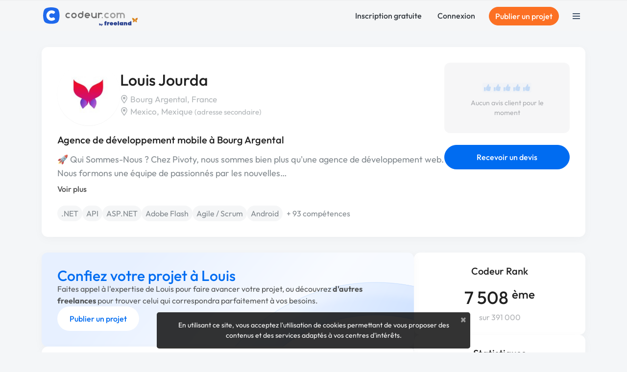

--- FILE ---
content_type: text/html; charset=utf-8
request_url: https://www.codeur.com/-louisd1gdn
body_size: 27710
content:






<!DOCTYPE html>
<html class="scroll-smooth" lang="fr">
  <head>
  <meta charset="utf-8">
  <link rel="preload" href="/vite/assets/tailwind-4745c7df.css" as="style" type="text/css">
  <link rel="preload" href="/vite/assets/bootstrap-db4973ee.css" as="style" type="text/css">
  <link rel="preload" href="/vite/assets/application-2b924f3c.css" as="style" type="text/css">
  <link rel="modulepreload" href="/vite/assets/application-6a421064.js" as="script" type="module">

  <title>Louis Jourda, agence de développement mobile</title>
<meta name="description" content="Découvrez le profil de Louis Jourda, agence de développement mobile à Bourg argental. Codeur.com aide les agences comme Louis Jourda à trouver des missions et des clients.">
<link rel="canonical" href="https://www.codeur.com/-louisd1gdn">
<meta property="og:title" content="Louis Jourda, agence de développement mobile">
<meta property="og:description" content="Découvrez le profil de Louis Jourda, agence de développement mobile à Bourg argental. Codeur.com aide les agences comme Louis Jourda à trouver des missions et des clients.">
<meta property="og:type" content="website">
<meta property="og:url" content="https://www.codeur.com/-louisd1gdn">
<meta property="og:image" content="//api.codeur.com/widgets/post_image.png?k=PLocyFJozwkvMa6v&amp;v=speciality">
<meta name="twitter:card" content="summary_large_image">
<meta name="twitter:site" content="@codeur">
<meta name="twitter:title" content="Louis Jourda, agence de développement mobile">
<meta name="twitter:description" content="Découvrez le profil de Louis Jourda, agence de développement mobile à Bourg argental. Codeur.com aide les agences comme Louis Jourda à trouver des missions et des clients.">

    <script type="application/ld+json">{"@context":"https://schema.org","@type":"ProfilePage","name":"Profil de Louis Jourda","url":"https://www.codeur.com/-louisd1gdn","mainEntity":{"@type":"Person","name":"Louis Jourda","alternateName":"louisd1gdn","image":"https://assets.codeur.com/bxxs31bln3sstid684owk6s9tixq","url":"https://www.codeur.com/-louisd1gdn","jobTitle":"Agence de développement mobile","worksFor":{"@type":"Organization","name":"Pivoty dev"},"memberOf":"Codeur.com","description":"🚀 Qui Sommes-Nous ? Chez Pivoty, nous sommes bien plus qu'une agence de développement web. Nous formons une équipe de passionnés par les nouvelles technologies, prêts à concrétiser vos idées. Dès notre première rencontre, nous nous plongeons dans votre vision, collaborons avec vous pour définir vos besoins essentiels, et établissons un cahier des charges détaillé pour planifier chaque étape du processus. Notre objectif est simple : réaliser votre projet en respectant vos spécificités, vos délais, et votre vision. Nous sommes une équipe de 3 personnes : Brice, diplômé d'ingénieur chez CentraleSupélec, est notre développeur principal. Fort d'une expérience chez Galadrim et ShotGun, il est spécialisé en développement web et en intelligence artificielle. Marie-Clothilde, notre designer graphique, apporte sa créativité et son expertise acquise chez le groupe Casino pour donner vie à vos designs et logos. Louis, en charge des réseaux sociaux et du développement commercial, veille à ce que votre projet soit compris et soutenu tout au long du processus. Avec Pivoty, vous bénéficiez d'une équipe dédiée et engagée à faire de votre projet une réussite. 🛠️ Notre Savoir-Faire Nous excellons dans une gamme diversifiée de services, y compris : ✅ Développement Web ✅Développement IOS, Android ✅ Développements Spécifiques : IA, cryptomonnaie ✅ Création logo, charte graphique Chez Pivoty, nous croyons en l'importance de l'alignement. Nous n'acceptons votre projet que si nous sommes convaincus que nos compétences correspondent à vos besoins et que nous pouvons le mener à bien. Notre objectif ultime est d'assurer la continuité de votre projet ou de votre activité une fois qu'il est développé. Notre méthodologie: BDD (Business Driven Development) : Nous engageons dans des discussions poussées et mettons l'idée à l'épreuve tant sur le plan technique que fonctionnel pour déterminer tous les détails et cas particuliers à développer et à prendre en compte, puis nous développons le code en conséquence. Développement Agile : Nous adoptons une approche agile pour garantir une flexibilité maximale dans le développement de vos projets. Méthodologie Logiciler : Nous utilisons Linear pour la gestion de nos projets, assurant ainsi une organisation efficace et transparente. Clean architecture et TDD (Code pur) : Nous suivons rigoureusement les principes de l'architecture propre et du développement piloté par les tests (TDD), garantissant ainsi un code de qualité et facilement maintenable. 🍀 Nos engagements La chance vous sourit, si nos compétences correspondent ! Lorsque nous nous lançons dans un projet, nous le garantissons no-bugs (clean architecture et TDD) et nous évitons les mauvaises surprises de délai (grâce au BDD) Au plaisir de travailler avec vous ! 👌","knowsAbout":["Développement","E-commerce","Web","IA","Graphisme","Webmarketing","Systèmes d'entreprise","Services"],"knowsLanguage":["fr"],"skills":["Adobe Flash","Agile / Scrum","Android","Angular","AngularJS","API","Application Meta","Application mobile","ASP.NET","Backbone.js","Back-end","Base de données","Blockchain","C","Front-end","Full-stack","Gestion de projet","Ionic","iOS","IoT","Jakarta EE","Java","JavaScript","Jeux vidéo","Laravel","Linux","Lua","macOS","MATLAB","MySQL",".NET","NFT","Python","React","Système embarqué","Windows","Dropshipping","Drupal Commerce","Magento","Mangopay","Marketplace","Site E-commerce","Stripe","Système de paiement","Ubercart","Virtuemart","CMS","Création de site internet","CSS, HTML, XML","Développement spécifique","Experience utilisateur","Gestion site web","Installation de Script","Integration HTML","Migration ou refonte de site","Rédaction","Relecture, correction","SaaS","Site clé en main","Spip","Wix","WordPress","Big Data","Chatbot","ChatGPT","Machine Learning","Midjourney","Stable Diffusion","Vidéo IA","Animation 3D","Audio, Video, Multimedia","Bannière","Boutons","Logo","Mise en page","Motion design","Photo","Photoshop","Print (flyer, plaquette, affiche...)","Analyse big data","Campagne display avec bannières","Emailing","Administration","AWS","Bot HFT","Cloud computing","CRM","Data mining","E-learning","ERP","Gestion de documents (GED)","Infogérance","Infrastructure et réseaux","Logiciel","Migration","Stockage et sauvegarde","Etude de marché","Prospection commerciale","Publicité"],"hasOccupation":{"@type":"Occupation","name":"Agence de développement mobile","occupationLocation":{"@type":"AdministrativeArea","name":"Bourg argental, France","address":{"@type":"PostalAddress","addressLocality":"Bourg argental","addressCountry":"France"}}},"makesOffer":{"@type":"Offer","itemOffered":{"@type":"Product","name":"Service de Agence de développement mobile","description":"🚀 Qui Sommes-Nous ? Chez Pivoty, nous sommes bien plus qu'une agence de développement web. Nous formons une équipe de passionnés par les nouvelles technologies, prêts à concrétiser vos idées. Dès notre première rencontre, nous nous plongeons dans votre vision, collaborons avec vous pour définir vos besoins essentiels, et établissons un cahier des charges détaillé pour planifier chaque étape du processus. Notre objectif est simple : réaliser votre projet en respectant vos spécificités, vos délais, et votre vision. Nous sommes une équipe de 3 personnes : Brice, diplômé d'ingénieur chez CentraleSupélec, est notre développeur principal. Fort d'une expérience chez Galadrim et ShotGun, il est spécialisé en développement web et en intelligence artificielle. Marie-Clothilde, notre designer graphique, apporte sa créativité et son expertise acquise chez le groupe Casino pour donner vie à vos designs et logos. Louis, en charge des réseaux sociaux et du développement commercial, veille à ce que votre projet soit compris et soutenu tout au long du processus. Avec Pivoty, vous bénéficiez d'une équipe dédiée et engagée à faire de votre projet une réussite. 🛠️ Notre Savoir-Faire Nous excellons dans une gamme diversifiée de services, y compris : ✅ Développement Web ✅Développement IOS, Android ✅ Développements Spécifiques : IA, cryptomonnaie ✅ Création logo, charte graphique Chez Pivoty, nous croyons en l'importance de l'alignement. Nous n'acceptons votre projet que si nous sommes convaincus que nos compétences correspondent à vos besoins et que nous pouvons le mener à bien. Notre objectif ultime est d'assurer la continuité de votre projet ou de votre activité une fois qu'il est développé. Notre méthodologie: BDD (Business Driven Development) : Nous engageons dans des discussions poussées et mettons l'idée à l'épreuve tant sur le plan technique que fonctionnel pour déterminer tous les détails et cas particuliers à développer et à prendre en compte, puis nous développons le code en conséquence. Développement Agile : Nous adoptons une approche agile pour garantir une flexibilité maximale dans le développement de vos projets. Méthodologie Logiciler : Nous utilisons Linear pour la gestion de nos projets, assurant ainsi une organisation efficace et transparente. Clean architecture et TDD (Code pur) : Nous suivons rigoureusement les principes de l'architecture propre et du développement piloté par les tests (TDD), garantissant ainsi un code de qualité et facilement maintenable. 🍀 Nos engagements La chance vous sourit, si nos compétences correspondent ! Lorsque nous nous lançons dans un projet, nous le garantissons no-bugs (clean architecture et TDD) et nous évitons les mauvaises surprises de délai (grâce au BDD) Au plaisir de travailler avec vous ! 👌 — Adobe Flash, Agile / Scrum, Android, Angular, AngularJS, API"},"url":"https://www.codeur.com/-louisd1gdn","availability":"https://schema.org/InStock","price":"60","priceCurrency":"EUR","priceSpecification":{"@type":"UnitPriceSpecification","priceCurrency":"EUR","price":"60","unitText":"heure"}}}}</script><script type="application/ld+json">{"@context":"https://schema.org","@type":"BreadcrumbList","itemListElement":[{"@type":"ListItem","position":1,"name":"Développeurs mobile","item":"https://www.codeur.com/developpeur/mobile"},{"@type":"ListItem","position":2,"name":"Louisd1gdn"}]}</script>

  <meta name="robots" content="max-image-preview:large">
  <meta name="action-cable-url" content="wss://www.codeur.com/cable" />
  <meta name="viewport" content="width=device-width, initial-scale=1.0, interactive-widget=resizes-content">
  <meta name="turbo-prefetch" content="false">
  <link rel="icon" type="image/png" href="/assets/touch-icon-192-1b72433b6cc72a0a19feea47a751e2faa62eae12f1b6ae0e6852e5e905a62fa4.png" sizes="192x192" />
  <link rel="apple-touch-icon" type="image/png" href="/assets/apple-touch-icon-180-88b3b544043af9ef9b3b58c0c00d50d52e8fcf794134052c08062902613f3035.png" sizes="180x180" />
  <link rel="apple-touch-icon" type="image/png" href="/assets/apple-touch-icon-152-8aad47e30ecbaf8cdfe59927c3f5ff92b43629876c80addead76b184eb319b43.png" sizes="152x152" />
  <link rel="apple-touch-icon" type="image/png" href="/assets/apple-touch-icon-120-b39cfdd5ec361d87f89c86b0bb088295f1c2745b90cbe8f36dee2ce3cf4714b4.png" sizes="120x120" />
  <link rel="apple-touch-icon" type="image/png" href="/assets/apple-touch-icon-76-b64bbd0900b746cb5bd2f0926591a043a9cb53b1165db68a872059ec7bfa64e3.png" sizes="76x76" />
  <link rel="apple-touch-icon" type="image/png" href="/assets/apple-touch-icon-fe27ad6634ee419d2d949b483485a1981962c4abd953f93ee976eb468fbf33ef.png" />
  <link rel="shortcut icon" type="image/png" href="/assets/favicon-8b979238098de4daaf9f9e999c28a26189d50a6c9e9265eddf7468c574a932ea.png" />

  <link rel="preload" href="/assets/Outfit-Regular-789a7ad1321de707b96e6220e638a2780d85a76c03a305c361b7f8899141bdbb.ttf" as="font" type="font/ttf" crossorigin="anonymous">
<link rel="preload" href="/assets/Outfit-Medium-36890643194b258fe26ce4cbfc5d5d2787ed48ca506a5ec49bfbce181d582a63.ttf" as="font" type="font/ttf" crossorigin="anonymous">
<link rel="preload" href="/assets/Outfit-Bold-fd43cfe0a3a8243ce1b9170bfed80ec35263ef986a5a2fe18d336c56e45802e8.ttf" as="font" type="font/ttf" crossorigin="anonymous">

<style>
  @font-face {
    font-family: "Outfit";
    src: local("Outfit-Regular"), url(https://www.codeur.com/assets/Outfit-Regular-789a7ad1321de707b96e6220e638a2780d85a76c03a305c361b7f8899141bdbb.ttf);
    font-weight: normal;
    font-style: normal;
    font-display: swap;
  }

  @font-face {
    font-family: "Outfit";
    src: local("Outfit-Medium"), url(https://www.codeur.com/assets/Outfit-Medium-36890643194b258fe26ce4cbfc5d5d2787ed48ca506a5ec49bfbce181d582a63.ttf);
    font-weight: 500;
    font-style: normal;
    font-display: swap;
  }

  @font-face {
    font-family: "Outfit";
    src: local("Outfit-Bold"), url(https://www.codeur.com/assets/Outfit-Bold-fd43cfe0a3a8243ce1b9170bfed80ec35263ef986a5a2fe18d336c56e45802e8.ttf);
    font-weight: 700;
    font-style: normal;
    font-display: swap;
  }

  * {
    -webkit-font-smoothing: antialiased;
    -moz-osx-font-smoothing: grayscale;
  }
</style>



  
  <style type="text/css" data-turbo-track="dynamically">/*<![CDATA[*/.tw-from-\[\#E7F0FF\],.tw-to-white{--tw-gradient-from-position: ;--tw-gradient-via-position: ;--tw-gradient-to-position: }[mwn2ki] .tw-relative{position:relative}[mwn2ki] .tw-z-10{z-index:10}[mwn2ki] .tw-mb-10{margin-bottom:2.5rem}[mwn2ki] .tw-mb-12{margin-bottom:3rem}[mwn2ki] .tw-mb-2{margin-bottom:.5rem}[mwn2ki] .tw-mb-4{margin-bottom:1rem}[mwn2ki] .tw-mt-10{margin-top:2.5rem}[mwn2ki] .tw-mt-4{margin-top:1rem}[mwn2ki] .tw-flex{display:flex}[mwn2ki] .tw-hidden{display:none}[mwn2ki] .tw-h-auto{height:auto}[mwn2ki] .tw-w-1\/2{width:50%}[mwn2ki] .tw-w-5\/6{width:83.333333%}[mwn2ki] .tw-w-64{width:16rem}[mwn2ki] .tw-w-full{width:100%}[mwn2ki] .tw-flex-1{flex:1 1 0%}[mwn2ki] .tw-flex-shrink-0{flex-shrink:0}[mwn2ki] .tw-cursor-pointer{cursor:pointer}[mwn2ki] .tw-flex-col{flex-direction:column}[mwn2ki] .tw-flex-wrap{flex-wrap:wrap}[mwn2ki] .tw-items-center{align-items:center}[mwn2ki] .tw-justify-center{justify-content:center}[mwn2ki] .tw-gap-6{gap:1.5rem}[mwn2ki] .tw-rounded-full{border-radius:9999px}[mwn2ki] .tw-rounded-lg{border-radius:.8rem}[mwn2ki] .tw-border-b{border-bottom-width:1px}[mwn2ki] .tw-border-l{border-left-width:1px}[mwn2ki] .tw-border-\[\#234568\]\/10{border-color:rgba(35,69,104,.1)}[mwn2ki] .tw-bg-primary{--tw-bg-opacity:1;background-color:rgb(0 108 241/var(--tw-bg-opacity,1))}[mwn2ki] .tw-bg-warning{--tw-bg-opacity:1;background-color:rgb(252 112 35/var(--tw-bg-opacity,1))}[mwn2ki] .tw-bg-gradient-to-b{background-image:linear-gradient(to bottom,var(--tw-gradient-stops))}[mwn2ki] .tw-from-\[\#E7F0FF\]{--tw-gradient-from:#e7f0ff var(--tw-gradient-from-position);--tw-gradient-to:rgba(231,240,255,0) var(--tw-gradient-to-position);--tw-gradient-stops:var(--tw-gradient-from),var(--tw-gradient-to)}[mwn2ki] .tw-from-20\%{--tw-gradient-from-position:20%}[mwn2ki] .tw-to-white{--tw-gradient-to:#fff var(--tw-gradient-to-position)}[mwn2ki] .tw-px-4{padding-left:1rem;padding-right:1rem}[mwn2ki] .tw-py-0{padding-bottom:0;padding-top:0}[mwn2ki] .tw-py-3{padding-bottom:.75rem;padding-top:.75rem}[mwn2ki] .tw-pb-20{padding-bottom:5rem}[mwn2ki] .tw-pt-12{padding-top:3rem}[mwn2ki] .tw-text-center{text-align:center}[mwn2ki] .tw-text-base{font-size:1rem;line-height:1.5rem}[mwn2ki] .tw-text-lg{font-size:1.125rem;line-height:1.75rem}[mwn2ki] .tw-text-sm{font-size:.875rem;line-height:1.25rem}[mwn2ki] .tw-font-medium{font-weight:500}[mwn2ki] .tw-text-\[\#234568\]{--tw-text-opacity:1;color:rgb(35 69 104/var(--tw-text-opacity,1))}[mwn2ki] .tw-text-\[\#234568\]\/70{color:rgba(35,69,104,.7)}[mwn2ki] .tw-text-dark{--tw-text-opacity:1;color:rgb(52 58 64/var(--tw-text-opacity,1))}[mwn2ki] .tw-text-white{--tw-text-opacity:1;color:rgb(255 255 255/var(--tw-text-opacity,1))}[mwn2ki] .tw-placeholder-gray-500::-moz-placeholder{--tw-placeholder-opacity:1;color:rgb(173 181 189/var(--tw-placeholder-opacity,1))}[mwn2ki] .tw-placeholder-gray-500::placeholder{--tw-placeholder-opacity:1;color:rgb(173 181 189/var(--tw-placeholder-opacity,1))}[mwn2ki] .tw-duration-300{transition-duration:.3s}[mwn2ki] .hover\:tw-bg-\[\#E57103\]:hover{--tw-bg-opacity:1;background-color:rgb(229 113 3/var(--tw-bg-opacity,1))}[mwn2ki] .hover\:tw-bg-primary-dark:hover{--tw-bg-opacity:1;background-color:rgb(23 71 161/var(--tw-bg-opacity,1))}[mwn2ki] .hover\:tw-underline:hover{text-decoration-line:underline}[mwn2ki] .hover\:tw-no-underline:hover{text-decoration-line:none}@media (min-width:576px){[mwn2ki] .sm\:tw-w-full{width:100%}}@media (min-width:768px){[mwn2ki] .md\:tw-w-auto{width:auto}[mwn2ki] .md\:tw-flex-row{flex-direction:row}[mwn2ki] .md\:tw-items-start{align-items:flex-start}[mwn2ki] .md\:tw-justify-start{justify-content:flex-start}[mwn2ki] :is(.md\:tw-space-x-16>:not([hidden])~:not([hidden])){--tw-space-x-reverse:0;margin-left:calc(4rem*(1 - var(--tw-space-x-reverse)));margin-right:calc(4rem*var(--tw-space-x-reverse))}}@media (min-width:1200px){[mwn2ki] .xl\:tw-block{display:block}}/*]]>*/</style>
  
  <link rel="stylesheet" href="/vite/assets/tailwind-4745c7df.css" data-turbo-track="reload" media="all" />
<link rel="stylesheet" href="/vite/assets/bootstrap-db4973ee.css" data-turbo-track="reload" media="all" />
<link rel="stylesheet" href="/vite/assets/application-2b924f3c.css" data-turbo-track="reload" media="all" />
  
  <script>
  window.faIcon = function(type, icon, opts = {}) {
    opts.class = "svg-inline--fa fa-w-16 " + opts.class;
    return `<svg ${Object.keys(opts).map(k => `${k}="${opts[k]}"`).join(' ')}><use xlink:href="/assets/fontawesome/sprites-16ccb7c76f4d90dee157572ede8ba58c15e0be6231d938d7f0a0567fd4026679.svg#${type}-fa-${icon}"></use></svg>`;
  };

  class FaIcon extends HTMLElement {
    static get observedAttributes() {
      return ['type', 'icon', 'class', 'style'];
    }

    constructor() {
      super();
      this.attachShadow({ mode: 'open' });
    }

    connectedCallback() {
      this.render();
    }

    attributeChangedCallback() {
      this.render();
    }

    render() {
      if (this.parentElement) {
        this.outerHTML = faIcon(
          this.getAttribute('type') || 'far',
          this.getAttribute('icon'),
          { class: this.getAttribute('class') || '' }
        );
      }
    }
  }

  customElements.define('fa-icon', FaIcon);
</script>


  <script src="/vite/assets/application-6a421064.js" crossorigin="anonymous" type="module" data-turbo-track="reload" defer="defer"></script><link rel="modulepreload" href="/vite/assets/jquery-ea57c85b.js" as="script" crossorigin="anonymous" data-turbo-track="reload" defer="defer">
<link rel="modulepreload" href="/vite/assets/index-c9e6996b.js" as="script" crossorigin="anonymous" data-turbo-track="reload" defer="defer">
<link rel="modulepreload" href="/vite/assets/index-b2599968.js" as="script" crossorigin="anonymous" data-turbo-track="reload" defer="defer">
<link rel="modulepreload" href="/vite/assets/modal-90aae83b.js" as="script" crossorigin="anonymous" data-turbo-track="reload" defer="defer">
<link rel="modulepreload" href="/vite/assets/util-d652eb0d.js" as="script" crossorigin="anonymous" data-turbo-track="reload" defer="defer">
  
  

  <meta name="csrf-param" content="authenticity_token" />
<meta name="csrf-token" content="aqyaXe4izf3J3kovNMQIofMEkal4jmpNMc1CqE-SBNdUAzEEAveiEbP77-UJr_zSmTXqpl7oPb0KEu1k-cnxdQ" />
  <meta name="msvalidate.01" content="1B8E5977D00B296BFFA05C3D51E38524">
  <meta name="google-site-verification" content="CxsZBvV1-mWK6jeSXJN1B4ZnHgNd6SSz5gGnEb2mrPM">

    <link rel="stylesheet" href="/vite/assets/profile-c095c39b.css" data-turbo-track="reload" />

  
<script type="text/javascript">
  var _paq = window._paq = window._paq || [];
  /* tracker methods like "setCustomDimension" should be called before "trackPageView" */
  _paq.push(['setCustomUrl', 'https://www.codeur.com/profil/louisd1gdn']);
  _paq.push(['trackPageView']);
  _paq.push(['enableLinkTracking']);
  (function() {
    var u="//stats.codeur.com/";
    _paq.push(['setTrackerUrl', u+'matomo.php']);
    _paq.push(['setSiteId', '1']);
    var d=document, g=d.createElement('script'), s=d.getElementsByTagName('script')[0];
    g.async=true; g.src=u+'matomo.js'; s.parentNode.insertBefore(g,s);
  })();
  var previousPageUrl = null;
  addEventListener('turbo:load', function() {
    if (_paq && previousPageUrl) {
      var anonymizedUrl = 'https://www.codeur.com/profil/louisd1gdn';
      _paq.push(['setReferrerUrl', previousPageUrl]);
      _paq.push(['setCustomUrl', anonymizedUrl]);
      _paq.push(['setDocumentTitle', document.title]);
      _paq.push(['trackPageView']);
    }
    previousPageUrl = anonymizedUrl;
  });
  var _mtm = window._mtm = window._mtm || [];
  var d=document, g=d.createElement('script'), s=d.getElementsByTagName('script')[0];
  g.async=true; g.src='https://stats.codeur.com/js/container_7yCrtWsl.js'; s.parentNode.insertBefore(g,s);
  addEventListener('turbo:load', function() {
    if (_mtm) {
      _mtm.push({'mtm.startTime': (new Date().getTime()), 'event': 'mtm.Start'});
    }
  });
</script>

  <!--
  - if Rails.env.production? || Rails.env.staging?
    lazy loaded : load when JS Error occurs
    script src='https://js.sentry-cdn.com/2bba05c3b88d48429ee9defcf8d19822.min.js' crossorigin="anonymous" defer="defer" async="async"
  -->
</head>

  <body id="codeur" class="sidebar-closed profile guest webp">
    <div class="overlay"></div>
    
    
    


    <div class="notifications">
  <turbo-frame id="notifications" target="_top"></turbo-frame></div>


        

<nav id="navbar" class="navbar navbar-main  navbar-transparent-dark  transition-all duration-300 [&.navbar-transparent_.navbar-link>.logo-color]:hidden [&.sticky_.navbar-link>.logo-light]:hidden [&.navbar-transparent]:-mb-16 text-dark" data-controller="guest-navbar" data-action="scroll@window->guest-navbar#onScroll:passive" data-guest-navbar-sticky-anchor-value="" data-guest-navbar-transparent-value="false" data-guest-navbar-theme-value="">
  <div class="container flex justify-between items-center">
    <a title="Freelance : Codeur.com" class="navbar-link inline-block relative pl-0 flex items-center" href="/">
        <!DOCTYPE svg PUBLIC "-//W3C//DTD SVG 1.1//EN" "http://www.w3.org/Graphics/SVG/1.1/DTD/svg11.dtd">
<svg xmlns="http://www.w3.org/2000/svg" xmlns:xlink="http://www.w3.org/1999/xlink" xmlns:serif="http://www.serif.com/" width="195" height="39" viewBox="0 0 391 79" version="1.1" xml:space="preserve" style="fill-rule:evenodd;clip-rule:evenodd;stroke-linejoin:round;stroke-miterlimit:2;" role="img" aria-labelledby="aqxzzd6u164dczhmjgxiz6t5vfim9ubx" class="ml-0.5 logo-default block"><title id="aqxzzd6u164dczhmjgxiz6t5vfim9ubx">plateforme freelance Codeur.com</title>
    <g transform="matrix(-0.527416,0,0,0.512493,110.07,-28.1457)">
        <path d="M195.55,177.441C212.631,158.238 212.579,92.337 195.563,73.287C178.548,54.237 109.913,54.058 92.831,73.262C75.75,92.465 75.834,158.359 92.85,177.409C109.865,196.459 178.468,196.645 195.55,177.441Z" style="fill:rgb(31,105,236);"></path>
    </g>
    <g transform="matrix(0.494501,0,0,0.494501,0.194251,2.04229)">
        <path d="M70.68,25.409C79.416,25.476 88.12,28.203 95.288,33.207C99.703,36.067 101.052,41.725 97.032,46.061C96.31,46.792 95.585,47.521 94.86,48.25C93.39,49.725 91.249,51.861 91.249,51.861C88.265,54.552 84.15,54.822 80.619,52.509C71.62,46.614 59.068,49.726 53.466,59.786C47.684,70.171 53.296,83.012 63.729,86.908C69.44,89.041 75.873,88.354 81.214,84.837C82.669,83.878 87.514,82.214 91.223,85.88C92.977,87.615 94.749,89.371 96.359,90.976C98.298,92.91 99.146,94.521 99.33,96.718C99.696,101.096 97.196,103.965 91.385,106.957C75.826,115.502 56.328,114.127 41.633,101.371C26.839,88.788 22.494,66.043 32.005,48.618C39.748,34.43 53.939,25.617 69.617,25.417C69.971,25.411 70.326,25.409 70.68,25.409Z" style="fill:white;"></path>
    </g>
    <g transform="matrix(1,0,0,1,0,2)">
        <path d="M270.959,40.473C271.319,40.834 271.5,41.336 271.451,41.844C271.401,42.352 271.128,42.812 270.704,43.096C268.888,44.326 266.697,45.048 264.339,45.048C258.087,45.048 253.011,39.972 253.011,33.72C253.011,27.468 258.087,22.392 264.339,22.392C266.7,22.392 268.892,23.116 270.708,24.354C271.13,24.638 271.402,25.096 271.451,25.602C271.5,26.108 271.32,26.609 270.96,26.968C270.561,27.373 270.125,27.809 269.743,28.19C269.184,28.75 268.313,28.851 267.64,28.434C266.683,27.833 265.551,27.485 264.339,27.485C260.899,27.485 258.105,30.28 258.105,33.719C258.105,37.159 260.899,39.952 264.339,39.952C265.549,39.952 266.68,39.608 267.636,39.009C268.309,38.594 269.178,38.696 269.736,39.254C270.12,39.636 270.556,40.071 270.959,40.473ZM288.342,22.392C294.595,22.392 299.671,27.468 299.671,33.72C299.671,39.972 294.595,45.048 288.342,45.048C282.09,45.048 277.014,39.972 277.014,33.72C277.014,27.468 282.09,22.392 288.342,22.392ZM244.792,39.951C246.198,39.951 247.339,41.092 247.339,42.498C247.339,43.903 246.198,45.045 244.792,45.045C243.386,45.045 242.245,43.903 242.245,42.498C242.245,41.092 243.386,39.951 244.792,39.951ZM320.673,23.933C322.349,22.953 324.299,22.391 326.38,22.391C332.569,22.391 337.604,27.365 337.704,33.53L337.708,33.53L337.708,43.327C337.708,44.274 336.941,45.041 335.996,45.041L334.324,45.041C333.379,45.041 332.612,44.274 332.612,43.327L332.612,33.714C332.612,30.274 329.82,27.482 326.38,27.482C325.221,27.482 324.136,27.8 323.205,28.351L323.205,43.327C323.205,44.274 322.439,45.041 321.493,45.041L319.822,45.041C318.876,45.041 318.11,44.274 318.11,43.327L318.11,28.334C317.186,27.793 316.112,27.482 314.965,27.482C311.526,27.482 308.733,30.274 308.733,33.714L308.733,33.716L308.73,33.716L308.73,43.327C308.73,44.274 307.963,45.041 307.018,45.041L305.347,45.041C304.401,45.041 303.634,44.274 303.634,43.327L303.634,24.052C303.634,23.611 303.809,23.189 304.121,22.876C304.432,22.566 304.855,22.391 305.296,22.391L307.069,22.391C307.509,22.391 307.932,22.566 308.243,22.876C308.555,23.189 308.73,23.611 308.73,24.052L308.73,24.262C310.519,23.079 312.662,22.391 314.965,22.391C317.046,22.391 318.996,22.953 320.673,23.933ZM288.342,27.485C291.783,27.485 294.576,30.28 294.576,33.719C294.576,37.159 291.783,39.952 288.342,39.952C284.902,39.952 282.109,37.159 282.109,33.719C282.109,30.28 284.902,27.485 288.342,27.485Z" style="fill:rgb(157,157,157);"></path>
    </g>
    <g transform="matrix(1,0,0,1,0,2)">
        <path d="M216.691,33.872L216.691,24.129C216.691,23.673 216.872,23.234 217.195,22.911C217.519,22.588 217.957,22.406 218.414,22.406L220.065,22.406C220.522,22.406 220.96,22.588 221.283,22.911C221.606,23.234 221.788,23.673 221.788,24.129L221.788,43.328C221.788,44.28 221.016,45.051 220.065,45.051L218.414,45.051C217.462,45.051 216.691,44.28 216.691,43.328L216.691,43.182C214.903,44.363 212.761,45.051 210.459,45.051C204.209,45.051 199.134,39.978 199.131,33.727L199.131,24.129C199.131,23.673 199.312,23.234 199.636,22.911C199.958,22.588 200.397,22.406 200.854,22.406L202.505,22.406C202.961,22.406 203.4,22.588 203.723,22.911C204.046,23.234 204.228,23.673 204.228,24.129L204.228,33.727L204.226,33.727C204.229,37.165 207.021,39.955 210.459,39.955C213.849,39.955 216.61,37.243 216.691,33.872ZM110.263,40.473C110.624,40.834 110.804,41.336 110.755,41.844C110.706,42.352 110.432,42.812 110.009,43.096C108.192,44.326 106.001,45.048 103.643,45.048C97.391,45.048 92.315,39.972 92.315,33.72C92.315,27.468 97.391,22.392 103.643,22.392C106.004,22.392 108.197,23.116 110.012,24.354C110.434,24.638 110.707,25.096 110.756,25.602C110.804,26.108 110.624,26.609 110.264,26.968C109.866,27.373 109.43,27.809 109.048,28.19C108.488,28.75 107.618,28.851 106.945,28.434C105.988,27.833 104.856,27.485 103.643,27.485C100.203,27.485 97.41,30.28 97.41,33.719C97.41,37.159 100.203,39.952 103.643,39.952C104.854,39.952 105.984,39.608 106.941,39.009C107.613,38.594 108.482,38.696 109.041,39.254C109.425,39.636 109.861,40.071 110.263,40.473ZM226.733,24.115C226.733,23.165 227.504,22.392 228.456,22.392L230.106,22.392C231.058,22.392 231.829,23.165 231.829,24.115L231.829,24.261C233.618,23.081 235.76,22.392 238.061,22.392C240.45,22.392 242.666,23.133 244.495,24.398C244.917,24.687 245.189,25.148 245.236,25.658C245.284,26.166 245.102,26.67 244.739,27.031C244.35,27.427 243.924,27.852 243.55,28.228C242.978,28.797 242.091,28.896 241.412,28.466C240.444,27.844 239.294,27.485 238.061,27.485C234.672,27.485 231.91,30.196 231.829,33.566L231.829,33.871C231.869,35.531 231.829,39.952 231.829,39.952L231.829,43.325C231.829,44.278 231.058,45.048 230.106,45.048L228.456,45.048C227.504,45.048 226.733,44.278 226.733,43.325L226.733,24.115ZM194.181,34.547C194.181,35.002 193.999,35.442 193.676,35.763C193.353,36.087 192.915,36.27 192.458,36.27L177.172,36.27C178.145,38.443 180.325,39.952 182.855,39.952C184.063,39.952 185.191,39.608 186.147,39.012C186.826,38.595 187.702,38.698 188.266,39.262C188.643,39.636 189.07,40.062 189.464,40.456C189.829,40.821 190.011,41.329 189.961,41.842C189.911,42.356 189.634,42.819 189.205,43.106C187.392,44.332 185.207,45.048 182.855,45.048C176.603,45.048 171.527,39.972 171.527,33.72C171.527,27.468 176.603,22.392 182.855,22.392C188.231,22.392 192.737,26.145 193.887,31.173C194.072,31.942 194.171,32.742 194.181,33.562L194.181,34.547ZM127.647,22.392C133.899,22.392 138.975,27.468 138.975,33.72C138.975,39.972 133.899,45.048 127.647,45.048C121.394,45.048 116.318,39.972 116.318,33.72C116.318,27.468 121.394,22.392 127.647,22.392ZM166.579,33.722C166.578,39.974 161.502,45.048 155.25,45.048C148.998,45.048 143.922,39.972 143.922,33.72C143.922,27.468 148.998,22.392 155.25,22.392C157.551,22.392 159.694,23.081 161.482,24.261L161.482,17.867C161.482,16.916 162.253,16.144 163.205,16.144L164.856,16.144C165.807,16.144 166.579,16.916 166.579,17.867L166.579,33.722ZM127.647,27.485C131.087,27.485 133.88,30.28 133.88,33.719C133.88,37.159 131.087,39.952 127.647,39.952C124.206,39.952 121.413,37.159 121.413,33.719C121.413,30.28 124.206,27.485 127.647,27.485ZM161.482,33.566C161.401,30.196 158.639,27.485 155.25,27.485C151.81,27.485 149.017,30.28 149.017,33.719C149.017,37.159 151.81,39.952 155.25,39.952C158.69,39.952 161.482,37.161 161.484,33.722L161.482,33.722L161.482,33.566ZM188.54,31.173C187.571,29 185.388,27.485 182.855,27.485C180.322,27.485 178.14,29 177.171,31.173L188.54,31.173Z" style="fill:rgb(111,111,111);"></path>
    </g>
    <g transform="matrix(1,0,0,1,0,2)">
        <path d="M241.739,73.329L239.888,76.435L239.542,76.944L242.638,76.944L247.341,69.037L247.636,68.529L244.53,68.529L243.236,70.833L241.903,68.529L238.732,68.529L239.076,69.043L241.739,73.329ZM306.124,69.345L297.309,69.345C297.593,70.956 299.773,71.146 300.721,70.008L305.982,70.008C304.892,73.326 302.285,74.701 298.873,74.701C294.749,74.701 291.811,71.999 291.811,67.876C291.811,63.563 295.034,61.145 299.062,61.145C302.664,61.193 306.266,63.42 306.266,67.876C306.266,68.397 306.219,68.871 306.124,69.345ZM289.915,69.345L281.099,69.345C281.384,70.956 283.564,71.146 284.512,70.008L289.773,70.008C288.683,73.326 286.076,74.701 282.663,74.701C278.54,74.701 275.602,71.999 275.602,67.876C275.602,63.563 278.824,61.145 282.853,61.145C286.455,61.193 290.057,63.42 290.057,67.876C290.057,68.397 290.01,68.871 289.915,69.345ZM365.179,74.369L359.87,74.369L359.728,73.136C358.828,74.227 357.548,74.606 356.268,74.606C352.24,74.653 350.202,71.525 350.202,68.113C350.154,64.321 352.524,61.335 356.458,61.335C357.453,61.335 358.733,61.572 359.491,62.236L359.491,57.78L365.179,57.78L365.179,74.369ZM331.338,74.369L325.935,74.369L325.793,73.136C324.893,74.227 323.613,74.606 322.381,74.606C314.181,74.701 314.181,61.193 322.381,61.288C323.613,61.288 324.94,61.667 325.793,62.757L325.935,61.525L331.338,61.525L331.338,74.369ZM234.881,74.17C235.282,74.408 235.758,74.529 236.31,74.529C236.765,74.529 237.189,74.448 237.583,74.287C237.977,74.127 238.319,73.907 238.61,73.63C238.904,73.351 239.132,73.022 239.296,72.645C239.459,72.267 239.542,71.864 239.542,71.433C239.542,71.011 239.461,70.613 239.302,70.239C239.143,69.865 238.922,69.541 238.642,69.265C238.362,68.991 238.024,68.772 237.627,68.61C237.235,68.45 236.803,68.368 236.332,68.368C235.787,68.368 235.303,68.486 234.881,68.719L234.881,66.554L232.184,66.554L232.184,74.368L234.881,74.368L234.881,74.17ZM314.087,57.78L308.352,57.78L308.352,74.416L314.087,74.416L314.087,57.78ZM339.348,61.525L339.348,62.852C340.249,61.714 341.576,61.288 342.808,61.335C346.647,61.43 347.974,63.989 347.974,67.449L347.974,74.416L342.287,74.416L342.287,67.449C342.287,66.549 341.718,66.075 340.96,66.075C340.249,66.075 339.538,66.549 339.538,67.449L339.538,74.369L333.85,74.369L333.85,61.525L339.348,61.525ZM270.104,74.369L264.416,74.369L264.416,61.525L269.677,61.525L269.914,62.662C270.72,61.098 272.853,61.003 274.322,61.43L274.18,66.549C272,65.885 270.104,66.88 270.104,69.345L270.104,74.369ZM254.416,61.714C254.416,57.401 258.302,56.359 262.473,57.591L262.283,60.861C261.288,60.482 260.198,60.814 260.198,61.714L262.331,61.714L262.331,65.553L260.103,65.553L260.103,74.369L254.416,74.369L254.416,65.553L252.994,65.553L252.994,61.714L254.416,61.714ZM236.756,71.464C236.756,71.565 236.732,71.663 236.685,71.756C236.633,71.86 236.563,71.953 236.477,72.033C236.393,72.111 236.292,72.172 236.178,72.217C236.059,72.263 235.931,72.285 235.796,72.285C235.661,72.285 235.533,72.261 235.412,72.213C235.289,72.164 235.181,72.1 235.09,72.02C235.006,71.947 234.94,71.861 234.893,71.762C234.847,71.666 234.825,71.563 234.825,71.454C234.825,71.345 234.849,71.241 234.897,71.144C234.949,71.037 235.018,70.944 235.103,70.865C235.188,70.786 235.288,70.725 235.403,70.68C235.522,70.635 235.649,70.612 235.785,70.612C235.925,70.612 236.054,70.635 236.172,70.683C236.291,70.732 236.396,70.796 236.487,70.878C236.572,70.955 236.639,71.045 236.686,71.148C236.733,71.247 236.756,71.353 236.756,71.464ZM355.937,67.876C355.937,69.155 356.825,69.807 357.714,69.825C358.603,69.842 359.491,69.226 359.491,67.97C359.491,65.506 355.937,65.506 355.937,67.876ZM325.604,67.97C325.604,66.714 324.715,66.098 323.826,66.104C322.938,66.11 322.049,66.738 322.049,67.97C322.049,70.435 325.604,70.435 325.604,67.97ZM300.816,66.833C300.65,65.956 299.856,65.53 299.062,65.535C298.268,65.541 297.474,65.98 297.309,66.833L300.816,66.833ZM284.607,66.833C284.441,65.956 283.647,65.53 282.853,65.535C282.059,65.541 281.265,65.98 281.099,66.833L284.607,66.833Z" style="fill:rgb(42,66,144);fill-rule:nonzero;"></path>
    </g>
    <g transform="matrix(0.473953,0,0,0.473953,252.994,45.467)">
        <path d="M290.2,0C293.5,15.2 282,22.9 277.8,22.9C278.9,22.9 284,26.4 284,31.6C284,33.5 283.3,34 283.3,35C283.3,36 283.7,37.1 284.7,38.3L284.1,38.9C282.3,37.2 280.7,37.3 279.2,37.6C277.5,37.9 267.3,36.1 267.3,21C267.4,3.8 284.2,0 290.2,0Z" style="fill:url(#_Linear1);fill-rule:nonzero;"></path>
    </g>
    <g transform="matrix(0.473953,0,0,0.473953,252.994,45.467)">
        <path d="M243.6,0C240.3,15.2 251.8,22.9 256,22.9C254.9,22.9 249.8,26.4 249.8,31.6C249.8,33.5 250.5,34 250.5,35C250.5,36 250.1,37.1 249.1,38.3L249.7,38.9C251.5,37.2 253.1,37.3 254.6,37.6C256.3,37.9 266.5,36.1 266.5,21C266.4,3.8 249.6,0 243.6,0Z" style="fill:url(#_Linear2);fill-rule:nonzero;"></path>
    </g>
    <defs>
        <linearGradient id="_Linear1" x1="0" y1="0" x2="1" y2="0" gradientUnits="userSpaceOnUse" gradientTransform="matrix(23.4155,0,0,23.4155,267.407,19.4321)"><stop offset="0" style="stop-color:rgb(227,165,40);stop-opacity:1"></stop><stop offset="1" style="stop-color:rgb(208,101,25);stop-opacity:1"></stop></linearGradient>
        <linearGradient id="_Linear2" x1="0" y1="0" x2="1" y2="0" gradientUnits="userSpaceOnUse" gradientTransform="matrix(23.4152,0,0,23.4152,243.002,19.4321)"><stop offset="0" style="stop-color:rgb(227,165,40);stop-opacity:1"></stop><stop offset="1" style="stop-color:rgb(208,101,25);stop-opacity:1"></stop></linearGradient>
    </defs>
</svg>
      <svg xmlns="http://www.w3.org/2000/svg" width="40" height="40" viewBox="0 0 250 250" fill="none" role="img" aria-labelledby="aqptezg431ei21iaqe706ly01c3tke70" class="logo-sticky hidden"><title id="aqptezg431ei21iaqe706ly01c3tke70">freelance</title>
<path fill-rule="evenodd" clip-rule="evenodd" d="M41.5803 207.598C13.8782 177.336 13.9625 73.4814 41.5592 43.4601C69.1543 13.4388 180.467 13.1567 208.171 43.4207C235.873 73.6831 235.737 177.527 208.14 207.548C180.545 237.569 69.284 237.862 41.5803 207.598Z" fill="#1F69EC"></path>
<path d="M116.569 156.151C126.286 159.78 137.208 158.595 146.23 152.655L146.231 152.654C146.831 152.259 148.628 151.462 150.819 151.37C152.884 151.284 155.149 151.819 157.17 153.817C159.836 156.454 162.526 159.12 164.969 161.555C167.505 164.084 168.3 165.818 168.495 168.153C168.704 170.657 168.125 172.538 166.709 174.315C165.174 176.242 162.523 178.203 158.254 180.401L158.214 180.422L158.174 180.444C135.738 192.765 107.644 190.801 86.4041 172.364L86.3911 172.353L86.378 172.342C65.1157 154.257 58.8353 121.441 72.5229 96.3641L72.523 96.3639C83.7353 75.8189 104.215 63.1512 126.761 62.8636L126.768 62.8635L126.775 62.8634C127.284 62.8548 127.799 62.8518 128.321 62.8517C140.922 62.951 153.477 66.8899 163.798 74.0944L163.846 74.1283L163.896 74.1604C166.53 75.8667 168.105 78.3081 168.52 80.7878C168.922 83.194 168.283 85.9264 165.934 88.4799C164.855 89.5721 163.771 90.6622 162.683 91.757C161.568 92.8758 160.197 94.2464 159.104 95.3384C158.558 95.8841 158.081 96.3598 157.742 96.6991L157.343 97.0973L157.264 97.176C153.947 100.123 149.437 100.485 145.319 97.7871C129.895 87.6838 108.61 93.1038 99.1742 110.048L99.1741 110.048C89.2796 127.82 98.9146 149.558 116.569 156.151ZM116.569 156.151L117.752 152.984L116.569 156.151Z" fill="white" stroke="white" stroke-width="6.83115"></path>
</svg>
</a>
    <div class="navbar-actions flex">
      <a class="leading-7 p-1 mr-6 font-medium no-underline hidden lg:inline-block text-dark" data-guest-navbar-target="signupLink" href="/users/sign_up">Inscription gratuite</a>
      <a class="leading-7 p-1 mr-6 font-medium no-underline hidden lg:inline-block text-dark" data-guest-navbar-target="loginLink" href="/users/sign_in">Connexion</a>
      <a class="btn btn-warning leading-7 px-3 py-1 mr-4 hidden font-medium lg:inline-block" data-controller="launch-fast" href="/fonctionnement-codeur">
        Publier un projet
</a>      <div class="user-dropdown relative" data-controller="dropdown" data-dropdown-opened-class="dropdown--opened" data-action="click->dropdown#toggle">
  <div class="overflow-hidden rounded-pill cursor-pointer flex items-center p-1 h-full justify-center ">
    <div class="hamburger relative h-[10px] flex justify-center -mt-[1.5px] w-[1.875rem]">
      <div class="bar bar-top w-[15px] h-[2px]"></div>
      <div class="bar bar-middle w-[15px] h-[2px]"></div>
      <div class="bar bar-bottom w-[15px] h-[2px]"></div>
    </div>

      <img width="32" height="32" class="flex lg:hidden" alt="" src="/assets/home/user-8efc1d6aa2bd5c81f5d1ac8edc0fb1ca0ac86263d2333a206a03967f9f2b6052.webp" />
  </div>

  <div class="dropdown overflow-hidden shadow-lg mt-2 w-80 bg-white rounded-lg" data-dropdown-target="dropdown" data-controller="scroll-shadow" data-action="dropdown:open->scroll-shadow#resize resize@window->scroll-shadow#resize">
    <div class="scroll-shadow--content" data-scroll-shadow-target="content">
      <div class="scroll-shadow--top-edge" data-scroll-shadow-target="topEdge"></div>
      <div class="scroll-shadow--bottom-edge" data-scroll-shadow-target="bottomEdge"></div>

        <a class="block font-medium text-dark rounded no-underline lg:hidden" href="/users/sign_in">Se connecter</a>
        <a class="block font-medium text-dark rounded no-underline lg:hidden" href="/users/sign_up">S&#39;inscrire gratuitement</a>
        <a class="block font-medium text-dark rounded no-underline lg:hidden" data-controller="launch-fast" href="/fonctionnement-codeur">Publier un projet</a>

        <div class="divider bg-light lg:hidden"></div>
        <small class="text-blue-dark/60">Plateforme</small>
        <a class="block text-inherit text-blue-dark rounded no-underline" href="/comment-ca-marche">
          <svg xmlns="http://www.w3.org/2000/svg" width="18" height="18" viewBox="0 0 18 18" fill="none" aria-hidden="true" class="w-4 h-4 mr-2">
<path d="M9.00046 10.0029C10.2449 10.0029 11.2529 8.99446 11.2529 7.75046C11.2529 6.50645 10.2449 5.49805 9.00046 5.49805C7.756 5.49805 6.74805 6.50645 6.74805 7.75046C6.74805 8.99446 7.756 10.0029 9.00046 10.0029Z" fill="#234568"></path>
<path fill-rule="evenodd" clip-rule="evenodd" d="M4.45308 14.9423C5.02138 12.9651 6.82792 11.5005 9.0009 11.5005C11.1742 11.5005 12.9793 12.9654 13.5486 14.9419C13.6413 15.2638 13.5094 15.6081 13.2253 15.7856C12.0008 16.5504 10.555 17.0005 9.0009 17.0005C7.44665 17.0005 6.00197 16.5504 4.77681 15.7857C4.49268 15.6084 4.36056 15.2642 4.45308 14.9423Z" fill="#234568"></path>
<path d="M17.25 3H15.5V1.25C15.5 0.836 15.164 0.5 14.75 0.5C14.336 0.5 14 0.836 14 1.25V3H12.25C11.836 3 11.5 3.336 11.5 3.75C11.5 4.164 11.836 4.5 12.25 4.5H14V6.25C14 6.664 14.336 7 14.75 7C15.164 7 15.5 6.664 15.5 6.25V4.5H17.25C17.664 4.5 18 4.164 18 3.75C18 3.336 17.664 3 17.25 3Z" fill="#234568"></path>
<path fill-rule="evenodd" clip-rule="evenodd" d="M1 9.00049C1 4.58238 4.58178 1.00049 9 1.00049C9.37127 1.00049 9.72585 1.03372 10.0609 1.07834C10.4715 1.13302 10.76 1.51019 10.7053 1.92078C10.6507 2.33137 10.2735 2.61989 9.8629 2.56522C9.56715 2.52583 9.28294 2.50049 9 2.50049C5.41022 2.50049 2.5 5.4108 2.5 9.00049C2.5 12.5902 5.41022 15.5005 9 15.5005C12.5898 15.5005 15.5 12.5902 15.5 9.00049C15.5 8.98669 15.4966 8.94514 15.4949 8.85941C15.487 8.44527 15.8162 8.10309 16.2304 8.09513C16.6445 8.08716 16.9867 8.41643 16.9947 8.83057C16.9955 8.87657 17 8.9235 17 9.00049C17 13.4186 13.4182 17.0005 9 17.0005C4.58178 17.0005 1 13.4186 1 9.00049Z" fill="#234568"></path>
</svg>
          Trouver des freelances
</a>        <a class="block text-inherit text-blue-dark rounded no-underline" href="/comment-ca-marche-pour-les-prestataires">
          <svg xmlns="http://www.w3.org/2000/svg" width="18" height="18" viewBox="0 0 18 18" fill="none" aria-hidden="true" class="w-4 h-4 mr-2">
<path d="M13.6401 14.481C13.1681 12.319 11.2161 10.75 9.00007 10.75C6.78407 10.75 4.83207 12.319 4.36007 14.481C4.17107 15.345 4.70807 16.23 5.58407 16.494C6.69207 16.829 7.84207 17 9.00007 17C10.1581 17 11.3081 16.83 12.4161 16.494C13.2921 16.229 13.8291 15.345 13.6401 14.481Z" fill="#234568"></path>
<path d="M9 9.50049C10.3813 9.50049 11.5 8.38174 11.5 7.00049C11.5 5.61924 10.3813 4.50049 9 4.50049C7.61875 4.50049 6.5 5.61924 6.5 7.00049C6.5 8.38174 7.61875 9.50049 9 9.50049Z" fill="#234568"></path>
<path d="M13.75 5.00049C14.716 5.00049 15.5 4.21649 15.5 3.25049C15.5 2.28449 14.716 1.50049 13.75 1.50049C12.784 1.50049 12 2.28449 12 3.25049C12 4.21649 12.784 5.00049 13.75 5.00049Z" fill="#234568"></path>
<path d="M4.25 5.00049C5.216 5.00049 6 4.21649 6 3.25049C6 2.28449 5.216 1.50049 4.25 1.50049C3.284 1.50049 2.5 2.28449 2.5 3.25049C2.5 4.21649 3.284 5.00049 4.25 5.00049Z" fill="#234568"></path>
<path d="M4.25299 6.49463C4.51693 6.49463 4.77458 6.52154 5.02333 6.57278C5.00839 6.71334 5.00073 6.85608 5.00073 7.00061C5.00073 8.14067 5.4773 9.1691 6.24216 9.89761C5.44666 10.2915 4.74089 10.8507 4.17577 11.5344C4.09112 11.5344 4.0061 11.5369 3.92149 11.534C3.02849 11.5028 2.26034 11.346 1.65478 11.1709C0.922182 10.9585 0.357095 10.1964 0.571271 9.35427C0.989049 7.71097 2.47867 6.49463 4.25299 6.49463Z" fill="#234568"></path>
<path d="M11.7598 9.89763C12.5553 10.2916 13.261 10.8507 13.8262 11.5344C13.9116 11.5344 13.9975 11.537 14.0829 11.534C14.9759 11.5028 15.7436 11.3461 16.3492 11.171C17.03 10.9736 17.5665 10.3014 17.467 9.5314C17.4526 9.41939 17.4219 9.30447 17.3881 9.19263C16.9165 7.63183 15.467 6.49463 13.7514 6.49463C13.4866 6.49463 13.2282 6.52171 12.9787 6.57326C12.9936 6.71366 13.0013 6.85624 13.0013 7.00061C13.0013 8.14068 12.5247 9.16912 11.7598 9.89763Z" fill="#234568"></path>
</svg>
          Trouver des clients
</a>        <a target="_blank" class="block text-inherit text-blue-dark rounded no-underline" href="https://aide.codeur.com/">
          <svg xmlns="http://www.w3.org/2000/svg" width="18" height="18" viewBox="0 0 18 18" fill="none" aria-hidden="true" class="w-4 h-4 mr-2">
<path d="M10.709 17H8.75C8.336 17 8 16.664 8 16.25C8 15.836 8.336 15.5 8.75 15.5H10.709C11.295 15.5 11.796 15.101 11.928 14.529L12.271 13.078C12.366 12.675 12.769 12.428 13.173 12.52C13.575 12.615 13.825 13.02 13.73 13.422L13.388 14.869C13.101 16.122 11.998 17 10.709 17Z" fill="#234568"></path>
<path d="M14.1377 14H13.0007C12.7737 14 12.5597 13.897 12.4167 13.721C12.2737 13.545 12.2197 13.313 12.2677 13.092L13.3517 8.09201C13.4557 7.67001 13.5007 7.33001 13.5007 7.00101C13.5007 4.52001 11.4817 2.50101 9.0007 2.50101C6.5197 2.50101 4.5007 4.52001 4.5007 7.00101C4.5007 7.33001 4.5467 7.67001 4.6457 8.07201L5.7347 13.092C5.7827 13.314 5.7277 13.545 5.5857 13.721C5.4427 13.898 5.2287 14 5.0017 14H3.8647C2.5797 14 1.4487 13.088 1.1767 11.833L0.8417 10.288C0.5767 9.06401 1.1737 7.81501 2.2907 7.25101L3.0027 6.89201C3.0617 3.63401 5.7297 1.00101 9.0017 1.00101C12.2737 1.00101 14.9417 3.63401 15.0007 6.89201L15.7127 7.25101C16.8297 7.81501 17.4267 9.06401 17.1617 10.288L16.8267 11.833C16.5547 13.089 15.4227 14 14.1377 14Z" fill="#234568"></path>
</svg>
          Aide et support
</a>
          <div class="divider bg-light my-5"></div>
          <small class="text-blue-dark/60">Meilleurs outils freelance</small>
            <a class="block text-inherit text-blue-dark rounded no-underline" href="/comparatif/logiciel-facturation">Logiciels de facturation</a>
            <a class="block text-inherit text-blue-dark rounded no-underline" href="/comparatif/banque-pro">Banques professionnelles</a>
            <a class="block text-inherit text-blue-dark rounded no-underline" href="/comparatif/hebergement-web">Hébergements web</a>
            <a class="block text-inherit text-blue-dark rounded no-underline" href="/comparatif/domiciliation-entreprise">Domiciliation d&#39;entreprise</a>
            <a class="block text-inherit text-blue-dark rounded no-underline" href="/comparatif/logiciel-rh">Logiciels RH</a>
            <a class="block text-inherit text-blue-dark rounded no-underline" href="/comparatif/outil-application-no-code">Outils de création d&#39;app no code</a>
            <a class="block text-inherit text-blue-dark rounded no-underline" href="/comparatif/logiciel-crm">Logiciels CRM</a>
            <a class="block text-inherit text-blue-dark rounded no-underline" href="/comparatif/logiciel-comptabilite">Logiciels de comptabilité</a>

    </div>
    <div class="scroll-shadow--top-shadow" data-scroll-shadow-target="topShadow"></div>
    <div class="scroll-shadow--bottom-shadow" data-scroll-shadow-target="bottomShadow"></div>
  </div>
</div>

    </div>
  </div>
</nav>



      <div class="guest-modal modal fade2" tabindex="-1" role="dialog" aria-labelledby="multi-modal" aria-hidden="true" id="cta-guest-profile">
  <div class="modal-dialog modal-lg" role="document">
    <div class="modal-content">
      <div class="row no-gutters">
        <div class="col-sm-4 hidden md:flex text-white flex-1">
          <div class="cta-guest-profile-left relative p-2 flex items-center rounded-l-xl" style="background-image: url(&#39;https://www.codeur.com/assets/codeur/human-dark-18d0c6a4ef9be95b055770e56cc65257ec3475d5420203f434cb050af356a35d.webp&#39;)">
            <ul class="step-list teal no-border">
              <li class="step">
                <span class="step-tag bordered"><svg class="svg-inline--fa fa-w-16 fa-icon-check" aria-hidden="true"><use xlink:href="/assets/fontawesome/sprites-16ccb7c76f4d90dee157572ede8ba58c15e0be6231d938d7f0a0567fd4026679.svg#far-fa-check" /></svg></span>
                <span>Plus de 30 000 clients</span>
              </li>
              <li class="step">
                <span class="step-tag bordered"><svg class="svg-inline--fa fa-w-16 fa-icon-check" aria-hidden="true"><use xlink:href="/assets/fontawesome/sprites-16ccb7c76f4d90dee157572ede8ba58c15e0be6231d938d7f0a0567fd4026679.svg#far-fa-check" /></svg></span>
                <span>Plus de 2 000 projets/mois</span>
              </li>
              <li class="step">
                <span class="step-tag bordered"><svg class="svg-inline--fa fa-w-16 fa-icon-check" aria-hidden="true"><use xlink:href="/assets/fontawesome/sprites-16ccb7c76f4d90dee157572ede8ba58c15e0be6231d938d7f0a0567fd4026679.svg#far-fa-check" /></svg></span>
                <span>1<sup>ère</sup> communauté de freelance</span>
              </li>
            </ul>
          </div>
        </div>
        <div class="col-md-8">
          <div class="modal-body cta-guest-profile-right p-6">
            <div>
                    <p class="text-dark font-medium text-xl md:text-3xl mb-6">
                  Pour accéder à cette page, <br>inscrivez-vous gratuitement
                </p>


  <p>Choisissez votre profil&nbsp;:</p>

  <div class="flex flex-col space-y-6">
      <a class="p-4 border rounded-lg flex items-center cursor-pointer hover:border-primary-light transition-all text-body-color no-underline" href="/users/sign_up?typology=client">
        <img class="w-14 h-14 mr-4" alt="" src="/assets/signup/client-3fc0792ce4f6eb3b1ab322881b4dc9dc4c3138cd2aad23af6674b3565444819d.webp" />
        <div class="grow">
          <p class="mb-0 font-bold">Client</p>
          <p class="mb-0 text-muted">J&#39;ai un projet à réaliser</p>
        </div>
        <img class="w-6 h-6 mr-4 hidden xs:block" alt="" src="/assets/signup/chevron-3fb36811a1a5fbfb63b66819b79a6689cac89009b36f5044763c2d545b4e76c4.svg" />
</a>      <a class="p-4 border rounded-lg flex items-center cursor-pointer hover:border-primary-light transition-all text-body-color no-underline" href="/users/sign_up?typology=prestataire">
        <img class="w-14 h-14 mr-4" alt="" src="/assets/signup/prestataire-8c92453ec1c307283067ac97b108820cfeab71e88541682e20c2beb41292aeb5.webp" />
        <div class="grow">
          <p class="mb-0 font-bold">Prestataire</p>
          <p class="mb-0 text-muted">Je cherche des projets</p>
        </div>
        <img class="w-6 h-6 mr-4 hidden xs:block" alt="" src="/assets/signup/chevron-3fb36811a1a5fbfb63b66819b79a6689cac89009b36f5044763c2d545b4e76c4.svg" />
</a>  </div>
</div>
            <div class="mt-9">
              Déjà inscrit sur Codeur.com ?
              <a href="/users/sign_in">Se connecter</a>
            </div>
          </div>
        </div>
      </div>
    </div>
  </div>
</div>



    

    <div class="codeur-wrap">
      
      

          
    <div class="container mt-8">
  <div id="banner" class="card relative">

    <div class="card-body p-8">
      <div class="flex flex-col gap-8 lg:flex-row lg:gap-20">
        <div class="grow self-start">
          <div class="flex flex-col lg:flex-row gap-4 lg:gap-6 items-center mb-4">
            <div>
              <turbo-frame id="user_profile_avatar" target="_top">
                <div class="relative no-underline block group w-32 h-32">
  <div class="overflow-hidden h-full w-full flex items-center justify-center rounded-full border-4 border-white shadow-sm">
      <img width="128" height="128" data-cropper-target="cropResultPreview" alt="Louis Jourda Agence de développement mobile" src="https://assets.codeur.com/h92y27qx5iwsp28gko0d45i9q3h3" />
</div>

</div>
</turbo-frame>            </div>
            <div class="text-center lg:text-left">
              <h1 class="text-[2rem] font-medium text-darker">
                Louis Jourda
                
              </h1>
                <div class="text-gray-600 text-[17px] opacity-50 m-0">
    <svg class="svg-inline--fa fa-w-16 fa-icon-map-marker-alt" aria-hidden="true"><use xlink:href="/assets/fontawesome/sprites-16ccb7c76f4d90dee157572ede8ba58c15e0be6231d938d7f0a0567fd4026679.svg#far-fa-map-marker-alt" /></svg>
    Bourg Argental, France
  </div>

  <div class="text-gray-600 text-[17px] opacity-50">
    <svg class="svg-inline--fa fa-w-16 fa-icon-map-marker-alt" aria-hidden="true"><use xlink:href="/assets/fontawesome/sprites-16ccb7c76f4d90dee157572ede8ba58c15e0be6231d938d7f0a0567fd4026679.svg#far-fa-map-marker-alt" /></svg>
    Mexico, Mexique
    <small class="muted">(adresse secondaire)</small>
  </div>

              
            </div>
          </div>

              <div class="text-xl font-medium text-darker mb-3">
                  Agence de développement mobile à Bourg Argental
              </div>

            
<div data-controller="biography" id="user-biography">
  <div class=" text-lg text-gray-600 opacity-80 flex flex-col md:flex-row md:justify-between items-start" data-biography-target="display">
    <div class="[&>*:last-child]:mb-1">
          <div class="[&>*:last-child]:mb-0">
            <p class="text-gray-600 text-lg">
              🚀 Qui Sommes-Nous ?
Chez Pivoty, nous sommes bien plus qu&#39;une agence de développement web. Nous formons une équipe de passionnés par les nouvelles…
            </p>
          </div>
            <div class="mt-1">
              <a class="text-base font-medium text-darker" href="/-louisd1gdn#a-propos">Voir plus</a>
            </div>
    </div>
  </div>

</div>


              <div class="flex flex-row flex-wrap gap-2 mt-4" data-controller="reveal">
      <a class="bg-gray-100 text-gray-600/80 px-2 py-1 rounded-full text-nowrap no-underline" href="/developpeur/dot-net">.NET</a>
      <a class="bg-gray-100 text-gray-600/80 px-2 py-1 rounded-full text-nowrap no-underline" href="/developpeur/api">API</a>
      <a class="bg-gray-100 text-gray-600/80 px-2 py-1 rounded-full text-nowrap no-underline" href="/developpeur/asp-net">ASP.NET</a>
      <a class="bg-gray-100 text-gray-600/80 px-2 py-1 rounded-full text-nowrap no-underline" href="/developpeur/flash">Adobe Flash</a>
      <a class="bg-gray-100 text-gray-600/80 px-2 py-1 rounded-full text-nowrap no-underline" href="/scrum-master/agile">Agile / Scrum</a>
      <a class="bg-gray-100 text-gray-600/80 px-2 py-1 rounded-full text-nowrap no-underline" href="/developpeur/android">Android</a>
      <a class="bg-gray-100 text-gray-600/80 px-2 py-1 rounded-full text-nowrap no-underline hidden" data-reveal-target="item" href="/developpeur/angular">Angular</a>
      <a class="bg-gray-100 text-gray-600/80 px-2 py-1 rounded-full text-nowrap no-underline hidden" data-reveal-target="item" href="/developpeur/javascript">AngularJS</a>
      <a class="bg-gray-100 text-gray-600/80 px-2 py-1 rounded-full text-nowrap no-underline hidden" data-reveal-target="item" href="/developpeur/mobile">Application Meta</a>
      <a class="bg-gray-100 text-gray-600/80 px-2 py-1 rounded-full text-nowrap no-underline hidden" data-reveal-target="item" href="/developpeur/mobile">Application mobile</a>
      <span class="bg-gray-100 text-gray-600/80 px-2 py-1 rounded-full text-nowrap no-underline hidden" data-reveal-target="item">Back-end</span>
      <span class="bg-gray-100 text-gray-600/80 px-2 py-1 rounded-full text-nowrap no-underline hidden" data-reveal-target="item">Backbone.js</span>
      <span class="bg-gray-100 text-gray-600/80 px-2 py-1 rounded-full text-nowrap no-underline hidden" data-reveal-target="item">Base de données</span>
      <span class="bg-gray-100 text-gray-600/80 px-2 py-1 rounded-full text-nowrap no-underline hidden" data-reveal-target="item">Blockchain</span>
      <span class="bg-gray-100 text-gray-600/80 px-2 py-1 rounded-full text-nowrap no-underline hidden" data-reveal-target="item">C</span>
      <span class="bg-gray-100 text-gray-600/80 px-2 py-1 rounded-full text-nowrap no-underline hidden" data-reveal-target="item">Front-end</span>
      <span class="bg-gray-100 text-gray-600/80 px-2 py-1 rounded-full text-nowrap no-underline hidden" data-reveal-target="item">Full-stack</span>
      <span class="bg-gray-100 text-gray-600/80 px-2 py-1 rounded-full text-nowrap no-underline hidden" data-reveal-target="item">Gestion de projet</span>
      <span class="bg-gray-100 text-gray-600/80 px-2 py-1 rounded-full text-nowrap no-underline hidden" data-reveal-target="item">IoT</span>
      <span class="bg-gray-100 text-gray-600/80 px-2 py-1 rounded-full text-nowrap no-underline hidden" data-reveal-target="item">Ionic</span>
      <span class="bg-gray-100 text-gray-600/80 px-2 py-1 rounded-full text-nowrap no-underline hidden" data-reveal-target="item">Jakarta EE</span>
      <span class="bg-gray-100 text-gray-600/80 px-2 py-1 rounded-full text-nowrap no-underline hidden" data-reveal-target="item">Java</span>
      <span class="bg-gray-100 text-gray-600/80 px-2 py-1 rounded-full text-nowrap no-underline hidden" data-reveal-target="item">JavaScript</span>
      <span class="bg-gray-100 text-gray-600/80 px-2 py-1 rounded-full text-nowrap no-underline hidden" data-reveal-target="item">Jeux vidéo</span>
      <span class="bg-gray-100 text-gray-600/80 px-2 py-1 rounded-full text-nowrap no-underline hidden" data-reveal-target="item">Laravel</span>
      <span class="bg-gray-100 text-gray-600/80 px-2 py-1 rounded-full text-nowrap no-underline hidden" data-reveal-target="item">Linux</span>
      <span class="bg-gray-100 text-gray-600/80 px-2 py-1 rounded-full text-nowrap no-underline hidden" data-reveal-target="item">Lua</span>
      <span class="bg-gray-100 text-gray-600/80 px-2 py-1 rounded-full text-nowrap no-underline hidden" data-reveal-target="item">MATLAB</span>
      <span class="bg-gray-100 text-gray-600/80 px-2 py-1 rounded-full text-nowrap no-underline hidden" data-reveal-target="item">MySQL</span>
      <span class="bg-gray-100 text-gray-600/80 px-2 py-1 rounded-full text-nowrap no-underline hidden" data-reveal-target="item">NFT</span>
      <span class="bg-gray-100 text-gray-600/80 px-2 py-1 rounded-full text-nowrap no-underline hidden" data-reveal-target="item">Python</span>
      <span class="bg-gray-100 text-gray-600/80 px-2 py-1 rounded-full text-nowrap no-underline hidden" data-reveal-target="item">React</span>
      <span class="bg-gray-100 text-gray-600/80 px-2 py-1 rounded-full text-nowrap no-underline hidden" data-reveal-target="item">Système embarqué</span>
      <span class="bg-gray-100 text-gray-600/80 px-2 py-1 rounded-full text-nowrap no-underline hidden" data-reveal-target="item">Windows</span>
      <span class="bg-gray-100 text-gray-600/80 px-2 py-1 rounded-full text-nowrap no-underline hidden" data-reveal-target="item">iOS</span>
      <span class="bg-gray-100 text-gray-600/80 px-2 py-1 rounded-full text-nowrap no-underline hidden" data-reveal-target="item">macOS</span>
      <span class="bg-gray-100 text-gray-600/80 px-2 py-1 rounded-full text-nowrap no-underline hidden" data-reveal-target="item">Dropshipping</span>
      <span class="bg-gray-100 text-gray-600/80 px-2 py-1 rounded-full text-nowrap no-underline hidden" data-reveal-target="item">Drupal Commerce</span>
      <span class="bg-gray-100 text-gray-600/80 px-2 py-1 rounded-full text-nowrap no-underline hidden" data-reveal-target="item">Magento</span>
      <span class="bg-gray-100 text-gray-600/80 px-2 py-1 rounded-full text-nowrap no-underline hidden" data-reveal-target="item">Mangopay</span>
      <span class="bg-gray-100 text-gray-600/80 px-2 py-1 rounded-full text-nowrap no-underline hidden" data-reveal-target="item">Marketplace</span>
      <span class="bg-gray-100 text-gray-600/80 px-2 py-1 rounded-full text-nowrap no-underline hidden" data-reveal-target="item">Site E-commerce</span>
      <span class="bg-gray-100 text-gray-600/80 px-2 py-1 rounded-full text-nowrap no-underline hidden" data-reveal-target="item">Stripe</span>
      <span class="bg-gray-100 text-gray-600/80 px-2 py-1 rounded-full text-nowrap no-underline hidden" data-reveal-target="item">Système de paiement</span>
      <span class="bg-gray-100 text-gray-600/80 px-2 py-1 rounded-full text-nowrap no-underline hidden" data-reveal-target="item">Ubercart</span>
      <span class="bg-gray-100 text-gray-600/80 px-2 py-1 rounded-full text-nowrap no-underline hidden" data-reveal-target="item">Virtuemart</span>
      <span class="bg-gray-100 text-gray-600/80 px-2 py-1 rounded-full text-nowrap no-underline hidden" data-reveal-target="item">CMS</span>
      <span class="bg-gray-100 text-gray-600/80 px-2 py-1 rounded-full text-nowrap no-underline hidden" data-reveal-target="item">CSS, HTML, XML</span>
      <span class="bg-gray-100 text-gray-600/80 px-2 py-1 rounded-full text-nowrap no-underline hidden" data-reveal-target="item">Création de site internet</span>
      <span class="bg-gray-100 text-gray-600/80 px-2 py-1 rounded-full text-nowrap no-underline hidden" data-reveal-target="item">Développement spécifique</span>
      <span class="bg-gray-100 text-gray-600/80 px-2 py-1 rounded-full text-nowrap no-underline hidden" data-reveal-target="item">Experience utilisateur</span>
      <span class="bg-gray-100 text-gray-600/80 px-2 py-1 rounded-full text-nowrap no-underline hidden" data-reveal-target="item">Gestion site web</span>
      <span class="bg-gray-100 text-gray-600/80 px-2 py-1 rounded-full text-nowrap no-underline hidden" data-reveal-target="item">Installation de Script</span>
      <span class="bg-gray-100 text-gray-600/80 px-2 py-1 rounded-full text-nowrap no-underline hidden" data-reveal-target="item">Integration HTML</span>
      <span class="bg-gray-100 text-gray-600/80 px-2 py-1 rounded-full text-nowrap no-underline hidden" data-reveal-target="item">Migration ou refonte de site</span>
      <span class="bg-gray-100 text-gray-600/80 px-2 py-1 rounded-full text-nowrap no-underline hidden" data-reveal-target="item">Relecture, correction</span>
      <span class="bg-gray-100 text-gray-600/80 px-2 py-1 rounded-full text-nowrap no-underline hidden" data-reveal-target="item">Rédaction</span>
      <span class="bg-gray-100 text-gray-600/80 px-2 py-1 rounded-full text-nowrap no-underline hidden" data-reveal-target="item">SaaS</span>
      <span class="bg-gray-100 text-gray-600/80 px-2 py-1 rounded-full text-nowrap no-underline hidden" data-reveal-target="item">Site clé en main</span>
      <span class="bg-gray-100 text-gray-600/80 px-2 py-1 rounded-full text-nowrap no-underline hidden" data-reveal-target="item">Spip</span>
      <span class="bg-gray-100 text-gray-600/80 px-2 py-1 rounded-full text-nowrap no-underline hidden" data-reveal-target="item">Wix</span>
      <span class="bg-gray-100 text-gray-600/80 px-2 py-1 rounded-full text-nowrap no-underline hidden" data-reveal-target="item">WordPress</span>
      <span class="bg-gray-100 text-gray-600/80 px-2 py-1 rounded-full text-nowrap no-underline hidden" data-reveal-target="item">Big Data</span>
      <span class="bg-gray-100 text-gray-600/80 px-2 py-1 rounded-full text-nowrap no-underline hidden" data-reveal-target="item">ChatGPT</span>
      <span class="bg-gray-100 text-gray-600/80 px-2 py-1 rounded-full text-nowrap no-underline hidden" data-reveal-target="item">Chatbot</span>
      <span class="bg-gray-100 text-gray-600/80 px-2 py-1 rounded-full text-nowrap no-underline hidden" data-reveal-target="item">Machine Learning</span>
      <span class="bg-gray-100 text-gray-600/80 px-2 py-1 rounded-full text-nowrap no-underline hidden" data-reveal-target="item">Midjourney</span>
      <span class="bg-gray-100 text-gray-600/80 px-2 py-1 rounded-full text-nowrap no-underline hidden" data-reveal-target="item">Stable Diffusion</span>
      <span class="bg-gray-100 text-gray-600/80 px-2 py-1 rounded-full text-nowrap no-underline hidden" data-reveal-target="item">Vidéo IA</span>
      <span class="bg-gray-100 text-gray-600/80 px-2 py-1 rounded-full text-nowrap no-underline hidden" data-reveal-target="item">Animation 3D</span>
      <span class="bg-gray-100 text-gray-600/80 px-2 py-1 rounded-full text-nowrap no-underline hidden" data-reveal-target="item">Audio, Video, Multimedia</span>
      <span class="bg-gray-100 text-gray-600/80 px-2 py-1 rounded-full text-nowrap no-underline hidden" data-reveal-target="item">Bannière</span>
      <span class="bg-gray-100 text-gray-600/80 px-2 py-1 rounded-full text-nowrap no-underline hidden" data-reveal-target="item">Boutons</span>
      <span class="bg-gray-100 text-gray-600/80 px-2 py-1 rounded-full text-nowrap no-underline hidden" data-reveal-target="item">Logo</span>
      <span class="bg-gray-100 text-gray-600/80 px-2 py-1 rounded-full text-nowrap no-underline hidden" data-reveal-target="item">Mise en page</span>
      <span class="bg-gray-100 text-gray-600/80 px-2 py-1 rounded-full text-nowrap no-underline hidden" data-reveal-target="item">Motion design</span>
      <span class="bg-gray-100 text-gray-600/80 px-2 py-1 rounded-full text-nowrap no-underline hidden" data-reveal-target="item">Photo</span>
      <span class="bg-gray-100 text-gray-600/80 px-2 py-1 rounded-full text-nowrap no-underline hidden" data-reveal-target="item">Photoshop</span>
      <span class="bg-gray-100 text-gray-600/80 px-2 py-1 rounded-full text-nowrap no-underline hidden" data-reveal-target="item">Print (flyer, plaquette, affiche...)</span>
      <span class="bg-gray-100 text-gray-600/80 px-2 py-1 rounded-full text-nowrap no-underline hidden" data-reveal-target="item">Analyse big data</span>
      <span class="bg-gray-100 text-gray-600/80 px-2 py-1 rounded-full text-nowrap no-underline hidden" data-reveal-target="item">Campagne display avec bannières</span>
      <span class="bg-gray-100 text-gray-600/80 px-2 py-1 rounded-full text-nowrap no-underline hidden" data-reveal-target="item">Emailing</span>
      <span class="bg-gray-100 text-gray-600/80 px-2 py-1 rounded-full text-nowrap no-underline hidden" data-reveal-target="item">AWS</span>
      <span class="bg-gray-100 text-gray-600/80 px-2 py-1 rounded-full text-nowrap no-underline hidden" data-reveal-target="item">Administration</span>
      <span class="bg-gray-100 text-gray-600/80 px-2 py-1 rounded-full text-nowrap no-underline hidden" data-reveal-target="item">Bot HFT</span>
      <span class="bg-gray-100 text-gray-600/80 px-2 py-1 rounded-full text-nowrap no-underline hidden" data-reveal-target="item">CRM</span>
      <span class="bg-gray-100 text-gray-600/80 px-2 py-1 rounded-full text-nowrap no-underline hidden" data-reveal-target="item">Cloud computing</span>
      <span class="bg-gray-100 text-gray-600/80 px-2 py-1 rounded-full text-nowrap no-underline hidden" data-reveal-target="item">Data mining</span>
      <span class="bg-gray-100 text-gray-600/80 px-2 py-1 rounded-full text-nowrap no-underline hidden" data-reveal-target="item">E-learning</span>
      <span class="bg-gray-100 text-gray-600/80 px-2 py-1 rounded-full text-nowrap no-underline hidden" data-reveal-target="item">ERP</span>
      <span class="bg-gray-100 text-gray-600/80 px-2 py-1 rounded-full text-nowrap no-underline hidden" data-reveal-target="item">Gestion de documents (GED)</span>
      <span class="bg-gray-100 text-gray-600/80 px-2 py-1 rounded-full text-nowrap no-underline hidden" data-reveal-target="item">Infogérance</span>
      <span class="bg-gray-100 text-gray-600/80 px-2 py-1 rounded-full text-nowrap no-underline hidden" data-reveal-target="item">Infrastructure et réseaux</span>
      <span class="bg-gray-100 text-gray-600/80 px-2 py-1 rounded-full text-nowrap no-underline hidden" data-reveal-target="item">Logiciel</span>
      <span class="bg-gray-100 text-gray-600/80 px-2 py-1 rounded-full text-nowrap no-underline hidden" data-reveal-target="item">Migration</span>
      <span class="bg-gray-100 text-gray-600/80 px-2 py-1 rounded-full text-nowrap no-underline hidden" data-reveal-target="item">Stockage et sauvegarde</span>
      <span class="bg-gray-100 text-gray-600/80 px-2 py-1 rounded-full text-nowrap no-underline hidden" data-reveal-target="item">Etude de marché</span>
      <span class="bg-gray-100 text-gray-600/80 px-2 py-1 rounded-full text-nowrap no-underline hidden" data-reveal-target="item">Prospection commerciale</span>
      <span class="bg-gray-100 text-gray-600/80 px-2 py-1 rounded-full text-nowrap no-underline hidden" data-reveal-target="item">Publicité</span>

    <a href="#" class="text-gray-600/80 px-2 py-1 text-nowrap no-underline" data-action="click->reveal#toggle:prevent:stop" data-reveal-target="item">
      + 93 compétences
    </a>
    <a href="#" class="text-gray-600/80 px-2 py-1 text-nowrap no-underline hidden" data-action="click->reveal#toggle:prevent:stop" data-reveal-target="item">
      Voir moins de compétences
    </a>
</div>

        </div>

        <div class="min-w-64 self-stretch">
          <div class="text-center lg:sticky lg:top-24">
              <div class="bg-gray-100/90 rounded-xl p-8">
    <div class="text-center mt-2">
      <span class="inline-flex items-center gap-1.5">

    <span class="relative">
      <span class="rounded-[15%] bg-primary/10 text-primary w-5 h-5 text-sm opacity-20 flex justify-center items-center">
        <svg class="svg-inline--fa fa-w-16 fa-icon-thumbs-up" aria-hidden="true"><use xlink:href="/assets/fontawesome/sprites-16ccb7c76f4d90dee157572ede8ba58c15e0be6231d938d7f0a0567fd4026679.svg#fas-fa-thumbs-up" /></svg>
      </span>

    </span>
    <span class="relative">
      <span class="rounded-[15%] bg-primary/10 text-primary w-5 h-5 text-sm opacity-20 flex justify-center items-center">
        <svg class="svg-inline--fa fa-w-16 fa-icon-thumbs-up" aria-hidden="true"><use xlink:href="/assets/fontawesome/sprites-16ccb7c76f4d90dee157572ede8ba58c15e0be6231d938d7f0a0567fd4026679.svg#fas-fa-thumbs-up" /></svg>
      </span>

    </span>
    <span class="relative">
      <span class="rounded-[15%] bg-primary/10 text-primary w-5 h-5 text-sm opacity-20 flex justify-center items-center">
        <svg class="svg-inline--fa fa-w-16 fa-icon-thumbs-up" aria-hidden="true"><use xlink:href="/assets/fontawesome/sprites-16ccb7c76f4d90dee157572ede8ba58c15e0be6231d938d7f0a0567fd4026679.svg#fas-fa-thumbs-up" /></svg>
      </span>

    </span>
    <span class="relative">
      <span class="rounded-[15%] bg-primary/10 text-primary w-5 h-5 text-sm opacity-20 flex justify-center items-center">
        <svg class="svg-inline--fa fa-w-16 fa-icon-thumbs-up" aria-hidden="true"><use xlink:href="/assets/fontawesome/sprites-16ccb7c76f4d90dee157572ede8ba58c15e0be6231d938d7f0a0567fd4026679.svg#fas-fa-thumbs-up" /></svg>
      </span>

    </span>
    <span class="relative">
      <span class="rounded-[15%] bg-primary/10 text-primary w-5 h-5 text-sm opacity-20 flex justify-center items-center">
        <svg class="svg-inline--fa fa-w-16 fa-icon-thumbs-up" aria-hidden="true"><use xlink:href="/assets/fontawesome/sprites-16ccb7c76f4d90dee157572ede8ba58c15e0be6231d938d7f0a0567fd4026679.svg#fas-fa-thumbs-up" /></svg>
      </span>

    </span>
</span>

    </div>
    <div class="text-gray-800/40 text-sm mt-2">
      Aucun avis client pour le moment
    </div>
  </div>


              <div class="mt-6 flex flex-col gap-2">
                  <a data-controller="launch-fast" data-launch-fast-invited-provider-value="{&quot;slug&quot;:&quot;louisd1gdn&quot;,&quot;name&quot;:&quot;Louis Jourda&quot;,&quot;avatarUrl&quot;:&quot;https://assets.codeur.com/bxxs31bln3sstid684owk6s9tixq&quot;,&quot;avatarColor&quot;:&quot;#0C2665&quot;,&quot;active&quot;:false}" class="btn btn-primary block" href="/fonctionnement-codeur">Recevoir un devis</a>
              </div>

          </div>
        </div>
      </div>
    </div>

  </div>
</div>




            <div class="container flex flex-col-reverse lg:flex-row-reverse gap-8 my-8">
      <div class="flex-none lg:w-[350px]">
        <div class="flex flex-col gap-8 lg:gap-6">
          
  <div class="card">
    <div class="card-body p-8 lg:p-6">
      <div class="card-head lg:text-center mb-5">
        <h2 class="text-xl font-medium text-darker mb-0">Codeur Rank</h2>
      </div>
      <div class="text-center">
        <div class="text-4xl font-medium text-darker">
          7 508
          <sup class="top-[-0.7rem] text-2xl">ème</sup>
        </div>
          <div class="text-gray-800/40 mt-2">
            sur 391 000
          </div>
      </div>
    </div>
  </div>


<div class="card">
  <div class="card-body p-8 lg:p-6">
    <div class="card-head lg:text-center mb-5">
      <h2 class="text-xl font-medium text-darker mb-0">Statistiques</h2>
      <p class="text-gray-800/40 text-sm mt-1">depuis la création du compte</p>
    </div>



      <div class="user-information flex flex-row justify-between px-2 py-2 "><span class="user-information-label text-gray-600/80">Projets réalisés</span><span class="user-information-value">
        <strong>0</strong>
        <small>projets</small>
</span></div>      <div class="user-information flex flex-row justify-between px-2 py-2 "><span class="user-information-label text-gray-600/80">Projets terminés</span><span class="user-information-value">
        <strong>0</strong>
        <small>%</small>
</span></div>
      <div class="user-information flex flex-row justify-between px-2 py-2 "><span class="user-information-label text-gray-600/80">Tarif horaire moyen</span><span class="user-information-value">
        <strong>60</strong>
        <small>€</small>
</span></div>

      <div class="user-information flex flex-row justify-between px-2 py-2 "><span class="user-information-label text-gray-600/80">Dernière connexion</span><span class="user-information-value">
        <strong>3</strong>
        <small>mois</small>
</span></div>
    <div class="user-information flex flex-row justify-between px-2 py-2 "><span class="user-information-label text-gray-600/80">Membre depuis</span><span class="user-information-value">
      <small>Mai</small>
      <strong>2024</strong>
</span></div>    <div class="user-information flex flex-row justify-between px-2 py-2 "><span class="user-information-label text-gray-600/80">Profil vu</span><span class="user-information-value">
      <strong>1 142</strong>
      <small>fois</small>
</span></div>  </div>
</div>

<div class="card">
  <div class="card-body p-8 lg:p-6">
    <div class="card-head lg:text-center mb-5">
      <h2 class="text-xl font-medium text-darker mb-0">Vérifications</h2>
    </div>
      <div class="user-information flex flex-row justify-between px-2 py-2 "><span class="user-information-label text-gray-600/80">Pièce d’identité<small class="italic" style="white-space: nowrap"> (<small class="italic">Louis…</small><span class="ml-1"><span class="rounded-full overflow-hidden inline-flex items-center justify-center w-4 h-4 shadow-[-1px_2px_4px_rgba(0,0,0,0.2),1px_2px_4px_rgba(0,0,0,0.2)]" data-controller="component--flag tooltip" title="France">
  <span class="fis fi fi-fr w-4 h-4 block"></span>
</span>
</span>)</small></span><span class="user-information-value"><small class="verification-valid">Vérifié<svg class="svg-inline--fa fa-w-16 fa-icon-check-circle align-middle ml-1" aria-hidden="true"><use xlink:href="/assets/fontawesome/sprites-16ccb7c76f4d90dee157572ede8ba58c15e0be6231d938d7f0a0567fd4026679.svg#fas-fa-check-circle" /></svg></small></span></div>
    <div class="user-information flex flex-row justify-between px-2 py-2 "><span class="user-information-label text-gray-600/80">Adresse email</span><span class="user-information-value"><small class="verification-valid">Vérifié<svg class="svg-inline--fa fa-w-16 fa-icon-check-circle align-middle ml-1" aria-hidden="true"><use xlink:href="/assets/fontawesome/sprites-16ccb7c76f4d90dee157572ede8ba58c15e0be6231d938d7f0a0567fd4026679.svg#fas-fa-check-circle" /></svg></small></span></div>
      <div class="user-information flex flex-row justify-between px-2 py-2 "><span class="user-information-label text-gray-600/80">N° de téléphone<small class="ml-1 italic">(+33766…)</small></span><span class="user-information-value"><small class="verification-valid">Vérifié<svg class="svg-inline--fa fa-w-16 fa-icon-check-circle align-middle ml-1" aria-hidden="true"><use xlink:href="/assets/fontawesome/sprites-16ccb7c76f4d90dee157572ede8ba58c15e0be6231d938d7f0a0567fd4026679.svg#fas-fa-check-circle" /></svg></small></span></div>


    <div class="user-information flex flex-row justify-between px-2 py-2 "><span class="user-information-label text-gray-600/80">Compte LinkedIn</span><span class="user-information-value"><small class="verification-invalid">Non-vérifié<svg class="svg-inline--fa fa-w-16 fa-icon-exclamation-triangle align-middle ml-1" aria-hidden="true"><use xlink:href="/assets/fontawesome/sprites-16ccb7c76f4d90dee157572ede8ba58c15e0be6231d938d7f0a0567fd4026679.svg#fas-fa-exclamation-triangle" /></svg></small></span></div>
  </div>
</div>




        </div>
      </div>

      <div class="grow">

        

  <div class="cards flex flex-col gap-8">
      <div class="card flex flex-col p-8 gap-6 bg-blue-500/10 bg-cover bg-center bg-origin-border no-underline rounded-xl" style="background-image: url(&#39;https://www.codeur.com/assets/profiles/bg-cta-invite-provider-c2ae792fc99605be0fc59b2ee9af6ae1f7509f30619872eadc855effcaae286c.webp&#39;)">
  <div class="flex flex-col gap-4">
    <p class="text-primary text-3xl leading-none font-medium mb-0">
      Confiez votre projet à Louis
    </p>
    <p class="text-body-color mb-0">
      Faites appel à l'expertise de Louis pour faire avancer votre projet, ou découvrez <strong>d'autres freelances</strong> pour trouver celui qui correspondra parfaitement à vos besoins.
    </p>
  </div>
  <a data-controller="launch-fast" data-launch-fast-invited-provider-value="{&quot;slug&quot;:&quot;louisd1gdn&quot;,&quot;name&quot;:&quot;Louis Jourda&quot;,&quot;avatarUrl&quot;:&quot;https://assets.codeur.com/bxxs31bln3sstid684owk6s9tixq&quot;,&quot;avatarColor&quot;:&quot;#0C2665&quot;,&quot;active&quot;:false}" class="btn text-primary bg-white w-fit" href="/fonctionnement-codeur">Publier un projet</a>
</div>


<div id="a-propos" class="card scroll-mt-24">
  <div class="card-body p-8">
    <div class="card-head mb-4">
      <h2 class="text-xl font-medium text-darker mb-0">À propos de Louis</h2>
    </div>
      <div class="text-lg text-gray-600 opacity-80">
        <p>🚀 Qui Sommes-Nous ?
<br />Chez Pivoty, nous sommes bien plus qu'une agence de développement web. Nous formons une équipe de passionnés par les nouvelles technologies, prêts à concrétiser vos idées. Dès notre première rencontre, nous nous plongeons dans votre vision, collaborons avec vous pour définir vos besoins essentiels, et établissons un cahier des charges détaillé pour planifier chaque étape du processus. Notre objectif est simple : réaliser votre projet en respectant vos spécificités, vos délais, et votre vision.
<br />Nous sommes une équipe de 3 personnes :
<br />Brice, diplômé d'ingénieur chez CentraleSupélec, est notre développeur principal. Fort d'une expérience chez Galadrim et ShotGun, il est spécialisé en développement web et en intelligence artificielle.
<br />Marie-Clothilde, notre designer graphique, apporte sa créativité et son expertise acquise chez le groupe Casino pour donner vie à vos designs et logos.
<br />Louis, en charge des réseaux sociaux et du développement commercial, veille à ce que votre projet soit compris et soutenu tout au long du processus.
<br />Avec Pivoty, vous bénéficiez d'une équipe dédiée et engagée à faire de votre projet une réussite.</p>

<p>🛠️ Notre Savoir-Faire
<br />Nous excellons dans une gamme diversifiée de services, y compris :
<br />✅ Développement Web
<br />✅Développement IOS, Android
<br />✅ Développements Spécifiques : IA, cryptomonnaie
<br />✅ Création logo, charte graphique
<br />Chez Pivoty, nous croyons en l'importance de l'alignement. Nous n'acceptons votre projet que si nous sommes convaincus que nos compétences correspondent à vos besoins et que nous pouvons le mener à bien. Notre objectif ultime est d'assurer la continuité de votre projet ou de votre activité une fois qu'il est développé.
<br />Notre méthodologie:
<br />BDD (Business Driven Development) : Nous engageons dans des discussions poussées et mettons l'idée à l'épreuve tant sur le plan technique que fonctionnel pour déterminer tous les détails et cas particuliers à développer et à prendre en compte, puis nous développons le code en conséquence.
<br />Développement Agile : Nous adoptons une approche agile pour garantir une flexibilité maximale dans le développement de vos projets.
<br />Méthodologie Logiciler : Nous utilisons Linear pour la gestion de nos projets, assurant ainsi une organisation efficace et transparente.
<br />Clean architecture et TDD (Code pur) : Nous suivons rigoureusement les principes de l'architecture propre et du développement piloté par les tests (TDD), garantissant ainsi un code de qualité et facilement maintenable.
<br />🍀 Nos engagements
<br />La chance vous sourit, si nos compétences correspondent ! Lorsque nous nous lançons dans un projet, nous le garantissons no-bugs (clean architecture et TDD) et nous évitons les mauvaises surprises de délai (grâce au BDD)
<br />Au plaisir de travailler avec vous ! 👌</p>
      </div>
  </div>
</div>






  <div class="card my-0">
    <div class="card-body p-8">
      <h2 class="text-xl font-medium text-darker mb-4">Formations</h2>
        <div id="course_37630" class="subcard course course-diploma">
    <div class="flex flex-col gap-3">
      <div class="subcard-header flex flex-col-reverse md:flex-row justify-between gap-2 md:gap-4">
        <div class="subcard-heading">
          <div class="flex flex-col md:flex-row items-start gap-3">
            <div class="flex-shrink-0 bg-primary/10 rounded-lg p-2 mt-0.5">
              <img alt="Diploma" class="h-7 w-7" src="/assets/user_course/diploma-b8950237d6ee17263b59c4589e39089d6ae94d5e03f95c669ddf8a02c52485b3.svg" />
            </div>
            <div class="flex flex-col">
              <div class="block md:hidden mb-2 text-gray-600/50 text-sm leading-6 flex-none w-40">
                avr. 2021 - avr. 2024
              </div>
              <h3 class="subcard-title">BUT GEA</h3>
                <div class="subcard-subtitle text-gray-600/80">
                  IUT Lyon 1
                </div>
            </div>
          </div>
        </div>
        <div class="hidden md:block text-gray-600/50 text-sm leading-6 flex-none w-40">
          avr. 2021 - avr. 2024
        </div>
      </div>
    </div>
  </div>
  <div id="course_37629" class="subcard course course-diploma">
    <div class="flex flex-col gap-3">
      <div class="subcard-header flex flex-col-reverse md:flex-row justify-between gap-2 md:gap-4">
        <div class="subcard-heading">
          <div class="flex flex-col md:flex-row items-start gap-3">
            <div class="flex-shrink-0 bg-primary/10 rounded-lg p-2 mt-0.5">
              <img alt="Diploma" class="h-7 w-7" src="/assets/user_course/diploma-b8950237d6ee17263b59c4589e39089d6ae94d5e03f95c669ddf8a02c52485b3.svg" />
            </div>
            <div class="flex flex-col">
              <div class="block md:hidden mb-2 text-gray-600/50 text-sm leading-6 flex-none w-40">
                mar. 2021 - avr. 2022
              </div>
              <h3 class="subcard-title">Design graphic</h3>
                <div class="subcard-subtitle text-gray-600/80">
                  Made-In Lyon
                </div>
            </div>
          </div>
        </div>
        <div class="hidden md:block text-gray-600/50 text-sm leading-6 flex-none w-40">
          mar. 2021 - avr. 2022
        </div>
      </div>
    </div>
  </div>
  <div id="course_37628" class="subcard course course-certification">
    <div class="flex flex-col gap-3">
      <div class="subcard-header flex flex-col-reverse md:flex-row justify-between gap-2 md:gap-4">
        <div class="subcard-heading">
          <div class="flex flex-col md:flex-row items-start gap-3">
            <div class="flex-shrink-0 bg-primary/10 rounded-lg p-2 mt-0.5">
              <img alt="Certification" class="h-7 w-7" src="/assets/user_course/certification-98ce7d744775d1bf6ba760941f980982140ec2a62b5d0bb4ef67ff6e33f02ff9.svg" />
            </div>
            <div class="flex flex-col">
              <div class="block md:hidden mb-2 text-gray-600/50 text-sm leading-6 flex-none w-40">
                avr. 2018 - mar. 2019
              </div>
              <h3 class="subcard-title">Blockchain platform</h3>
                <div class="subcard-subtitle text-gray-600/80">
                  coursera
                </div>
            </div>
          </div>
        </div>
        <div class="hidden md:block text-gray-600/50 text-sm leading-6 flex-none w-40">
          avr. 2018 - mar. 2019
        </div>
      </div>
    </div>
  </div>

    </div>
      <div class="card-footer card-footer-more text-center border-0 pt-0 px-8 pb-6">
        <a data-toggle="modal" href="#cta-guest-profile">
          Voir les 7 autres formations
          <svg class="svg-inline--fa fa-w-16 fa-icon-chevron-down align-middle" aria-hidden="true"><use xlink:href="/assets/fontawesome/sprites-16ccb7c76f4d90dee157572ede8ba58c15e0be6231d938d7f0a0567fd4026679.svg#far-fa-chevron-down" /></svg>
</a>      </div>
  </div>

  <div class="card">
  <div class="card-body p-8">
    <div class="card-head mb-4">
      <h2 class="text-xl font-medium text-darker mb-0">Profils freelances similaires</h2>
    </div>
      <div class="grid grid-cols-1 md:grid-cols-2 gap-3">
      <a class="bg-gray-100 rounded-xl p-3 flex flex-row gap-2 no-underline" href="/-qrcodeprotect">
        <div class="relative no-underline block group w-11 h-11">
  <div class="overflow-hidden h-full w-full flex items-center justify-center rounded-full border-2 border-white shadow-sm">
      <img width="44" height="44" data-cropper-target="cropResultPreview" loading="lazy" alt="Mohamed Ait Agence de développement mobile" src="https://assets.codeur.com/ojx8svtzd8ipk81m2tu1aok7rn36" />
</div>

</div>
        <div class="overflow-hidden">
          <div class="text-lg font-medium text-darker truncate">
            Mohamed Ait
          </div>
          <div class="text-sm text-gray-800/60 truncate">
            Agence mobile
          </div>
        </div>
</a>      <a class="bg-gray-100 rounded-xl p-3 flex flex-row gap-2 no-underline" href="/-guillaume_bernard">
        <div class="relative no-underline block group w-11 h-11">
  <div class="overflow-hidden h-full w-full flex items-center justify-center rounded-full border-2 border-white shadow-sm">
      <img width="44" height="44" data-cropper-target="cropResultPreview" loading="lazy" alt="Guillaume Bernard Développeur mobile" src="https://assets.codeur.com/6llacpq2jjwis8j20csr84g7ebug" />
</div>

</div>
        <div class="overflow-hidden">
          <div class="text-lg font-medium text-darker truncate">
            Guillaume Bernard
          </div>
          <div class="text-sm text-gray-800/60 truncate">
            Développeur mobile
          </div>
        </div>
</a>      <a class="bg-gray-100 rounded-xl p-3 flex flex-row gap-2 no-underline" href="/-point_0_studio">
        <div class="relative no-underline block group w-11 h-11">
  <div class="overflow-hidden h-full w-full flex items-center justify-center rounded-full border-2 border-white shadow-sm">
      <img width="44" height="44" data-cropper-target="cropResultPreview" loading="lazy" alt=".0 Studio Agence de développement mobile" src="https://assets.codeur.com/z7mczebdll6wan9kva16rr03jekm" />
</div>

</div>
        <div class="overflow-hidden">
          <div class="text-lg font-medium text-darker truncate">
            .0 Studio
          </div>
          <div class="text-sm text-gray-800/60 truncate">
            Développeur mobile freelance
          </div>
        </div>
</a>      <a class="bg-gray-100 rounded-xl p-3 flex flex-row gap-2 no-underline" href="/-hbagencynet">
        <div class="relative no-underline block group w-11 h-11">
  <div class="overflow-hidden h-full w-full flex items-center justify-center rounded-full border-2 border-white shadow-sm">
      <img width="44" height="44" data-cropper-target="cropResultPreview" loading="lazy" alt="Bertrand Babot Agence de développement mobile" src="https://assets.codeur.com/88hbj1034a2x0c7xnraphfpw5fap" />
</div>

</div>
        <div class="overflow-hidden">
          <div class="text-lg font-medium text-darker truncate">
            Bertrand Babot
          </div>
          <div class="text-sm text-gray-800/60 truncate">
            Développeur mobile à Vauclin
          </div>
        </div>
</a>      <a class="bg-gray-100 rounded-xl p-3 flex flex-row gap-2 no-underline" href="/-azizael">
        <div class="relative no-underline block group w-11 h-11">
  <div class="overflow-hidden h-full w-full flex items-center justify-center rounded-full border-2 border-white shadow-sm">
      <img width="44" height="44" data-cropper-target="cropResultPreview" loading="lazy" alt="Aziza Elgoul Développeur mobile" src="https://assets.codeur.com/q669ko9eadbf510rq98leb9bzhna" />
</div>

</div>
        <div class="overflow-hidden">
          <div class="text-lg font-medium text-darker truncate">
            Aziza Elgoul
          </div>
          <div class="text-sm text-gray-800/60 truncate">
            Développeur mobile freelance à Namur
          </div>
        </div>
</a>
      <div class="relative bg-gray-100 rounded-xl p-3 flex flex-row gap-2 no-underline h-min-12">
        <div class="flex items-center">
          <div class="w-[4.5rem]">
              <span class="inline-block -me-5">
                <div class="relative no-underline block group w-8 h-8">
  <div class="overflow-hidden h-full w-full flex items-center justify-center rounded-full border-2 border-white shadow-sm">
      <img width="32" height="32" data-cropper-target="cropResultPreview" loading="lazy" alt="lahoucinel Développeur mobile" src="https://assets.codeur.com/p2z9mqoe5xctew8g14mqu0uro3wv" />
</div>

</div>
              </span>
              <span class="inline-block -me-5">
                <div class="relative no-underline block group w-8 h-8">
  <div class="overflow-hidden h-full w-full flex items-center justify-center rounded-full border-2 border-white shadow-sm">
      <img width="32" height="32" data-cropper-target="cropResultPreview" loading="lazy" alt="bakino Agence de développement mobile" src="https://assets.codeur.com/wvbvl6n3e6gtq5g9bdq8ekrjc2ea" />
</div>

</div>
              </span>
              <span class="inline-block -me-5">
                <div class="relative no-underline block group w-8 h-8">
  <div class="overflow-hidden h-full w-full flex items-center justify-center rounded-full border-2 border-white shadow-sm">
      <img width="32" height="32" data-cropper-target="cropResultPreview" loading="lazy" alt="Laura Rocheteau Développeur mobile" src="https://assets.codeur.com/e0nq5cdi6b8ej1cfbmdmf74hgnp2" />
</div>

</div>
              </span>
              <span class="inline-block -me-5">
                <div class="relative no-underline block group w-8 h-8">
  <div class="overflow-hidden h-full w-full flex items-center justify-center rounded-full border-2 border-white shadow-sm">
      <img width="32" height="32" data-cropper-target="cropResultPreview" loading="lazy" alt="Antoine Cecchi Développeur mobile" src="https://assets.codeur.com/kg59j5yz1z4bqh5xsc5xe7pcvzvc" />
</div>

</div>
              </span>
          </div>
        </div>
        <div class="overflow-hidden">
          <div class="text-lg font-medium text-darker">
            Voir d’autres profils
          </div>
          <div class="truncate">
            <a class="stretched-link text-sm text-gray-800/60 no-underline z-10" href="/developpeur/mobile/saint-etienne">Développeurs mobile à Saint-Étienne</a>
          </div>
        </div>
      </div>
</div>

  </div>
</div>


  </div>

      </div>
    </div>

    

      <div class="guest-banner guest-client-banner cta-profile fixed bottom-0 inset-x-0 px-4 py-12 text-white" data-controller="guest-banner" data-guest-banner-cta-value="_codeur_guest_client_profile" data-guest-banner-cta-count-value="2">
    <button class="new-close border-0 rounded-full font-bold flex justify-center items-center text-black" type="button" data-action="guest-banner#close">x</button>
    <div class="container">
      <div class="row items-center">
        <div class="col-md-2 freelance relative hidden lg:block">
          <div class="relative no-underline block group w-32 h-32">
  <div class="overflow-hidden h-full w-full flex items-center justify-center rounded-full border-4 border-white shadow-sm">
      <img width="128" height="128" data-cropper-target="cropResultPreview" alt="Louis Jourda Agence de développement mobile" src="https://assets.codeur.com/h92y27qx5iwsp28gko0d45i9q3h3" />
</div>

</div>
        </div>

        <div class="col-md-10">
          <h2>
            Recevez un devis de Louis Jourda
          </h2>
          <div class="hidden lg:block">
            <p>
              Demandez un devis gratuitement en indiquant vos besoins, nous avertirons immédiatement Louis Jourda de votre demande
            </p>
          </div>
          <div class="flex flex-wrap gap-2 items-center mt-4">
              <a data-controller="launch-fast" data-launch-fast-invited-provider-value="{&quot;slug&quot;:&quot;louisd1gdn&quot;,&quot;name&quot;:&quot;Louis Jourda&quot;,&quot;avatarUrl&quot;:&quot;https://assets.codeur.com/bxxs31bln3sstid684owk6s9tixq&quot;,&quot;avatarColor&quot;:&quot;#0C2665&quot;,&quot;active&quot;:false}" class="btn btn-success max-md:grow" href="/fonctionnement-codeur">Demander un devis</a>
          </div>
        </div>
      </div>
    </div>
  </div>


    </div>

      <div class="relative">

    <div mwn2ki><footer class="tw-pt-12 tw-pb-20 tw-bg-gradient-to-b tw-from-20% tw-from-[#E7F0FF] tw-to-white tw-relative tw-z-10">
  <div class="container">
    
      <div class="tw-mb-12 tw-text-dark"><a href="/users">Tous les prestataires</a><span class="mx-2">&gt;</span><a href="/developpeur/mobile">Développeurs mobile</a><span class="mx-2">&gt;</span><b class="text-dark">Louisd1gdn</b></div>
    
    
    
      <div class="tw-flex tw-flex-wrap tw-flex-col md:tw-flex-row tw-gap-6 tw-mb-10 md:tw-space-x-16">
        <div class="tw-flex tw-flex-1 tw-gap-6 tw-items-center">
          <div class="tw-flex tw-flex-col tw-flex-1 tw-items-center tw-justify-center text-center md:tw-items-start md:tw-justify-start md:text-left">
            <p class="tw-font-medium tw-text-lg tw-text-[#234568] tw-mb-2">Besoin d'un freelance&nbsp;?</p>
            <p class="tw-text-[#234568]/70 tw-text-base tw-mb-4">Recevez vos premiers devis en moins de 5 min</p>
            <a href="/#open-fast" data-controller="launch-fast" class="tw-bg-warning tw-text-center tw-text-white tw-py-3 tw-px-4 tw-text-base tw-rounded-full hover:tw-bg-[#E57103] hover:tw-no-underline tw-transition-color tw-duration-300 tw-font-medium tw-w-1/2 sm:tw-w-full">Publier un projet</a>
          </div>
          <div class="tw-hidden xl:tw-block tw-flex-shrink-0">
            <img src="https://assets.codeur.com/tb77obdxom1u0wqh0fgaoi0hagn4" alt="Illustration publication projet" class="tw-w-64 tw-h-auto"/>
          </div>
        </div>
      
        <div class="tw-hidden xl:tw-block tw-border-l tw-border-[#234568]/10"></div>
      
        <div class="tw-flex tw-flex-1 tw-gap-6 tw-items-center">
          <div class="tw-flex tw-flex-col tw-flex-1 tw-items-center tw-justify-center text-center md:tw-items-start md:tw-justify-start md:text-left">
            <p class="tw-font-medium tw-text-lg tw-text-[#234568] tw-mb-2">Vous êtes freelance&nbsp;?</p>
            <p class="tw-text-[#234568]/70 tw-text-base tw-mb-4">Accédez à des milliers de projets chaque mois</p>
            <a href="https://www.codeur.com/users/sign_up" class="tw-bg-primary tw-text-center tw-text-white tw-py-3 tw-px-4 tw-text-base tw-rounded-full tw-font-medium hover:tw-bg-primary-dark hover:tw-no-underline tw-transition-color tw-duration-300 tw-w-1/2 sm:tw-w-full">Inscription gratuite</a>
          </div>
          <div class="tw-hidden xl:tw-block tw-flex-shrink-0">
            <img src="https://assets.codeur.com/eoejg9z37ykj39pj7rz6ba20u0x4" alt="Illustration inscription" class="tw-w-64 tw-h-auto tw-rounded-lg"/>
          </div>
        </div>
      </div>
  
      <div class="tw-w-full tw-border-b tw-border-[#234568]/10 tw-mb-10"></div>
    
    
    <div class="flex flex-wrap flex-col md:flex-row gap-4 justify-between text-base">
      <div class="flex-1 min-w-[25%]">
        <p class="font-medium text-lg tw-text-[#234568] mb-2">À propos de Codeur.com</p>
        <ul class="list-none pl-0 space-y-1 mb-8">
          <li><a class="tw-text-[#234568]/70 hover:tw-underline" href="/pages/a-propos">Qui sommes-nous&nbsp;?</a></li>
          <li><a class="tw-text-[#234568]/70 hover:tw-underline" href="/pages/tarifs-codeur-com">Nos tarifs</a></li>
          <li><a class="tw-text-[#234568]/70 hover:tw-underline" href="/pages/pages">Boîte à outils</a></li>
          <li><a class="tw-text-[#234568]/70 hover:tw-underline" href="/blog/">Blog de Codeur.com</a></li>
          <li><a class="tw-text-[#234568]/70 hover:tw-underline" href="/avis">Les avis de Codeur.com</a></li>
        </ul>
        <p class="font-medium text-lg tw-text-[#234568] mb-2">Nos services</p>
        <ul class="list-none pl-0 space-y-1">
          
            <li><a class="tw-text-[#234568]/70 hover:tw-underline" href="/#open-fast">Demander un devis</a></li>
            <li><a class="tw-text-[#234568]/70 hover:tw-underline" href="/metier-freelance">Trouver un freelance</a></li>
            <li><a class="tw-text-[#234568]/70 hover:tw-underline" href="/mission-freelance">S'inscrire en tant que prestataire</a></li>
            <li><a class="tw-text-[#234568]/70 hover:tw-underline" href="/users">Nos prestataires</a></li>
          
          
          <li><a class="tw-text-[#234568]/70 hover:tw-underline" href="/pages/portage-salarial">Portage salarial</a></li>
          <li><a class="tw-text-[#234568]/70 hover:tw-underline" href="/pages/partenaires">Partenaires</a></li>
        </ul>
      </div>
      <div class="flex-1 min-w-[25%]">
        
          <p class="font-medium text-lg mb-2"><a class="tw-text-[#234568] hover:tw-underline" href="/metier-freelance">Catégories populaires</a></p>
          <ul class="list-none pl-0 space-y-1">
            <li><a class="tw-text-[#234568]/70 hover:tw-underline" href="/developpeur/web">Développement web</a></li>
            <li><a class="tw-text-[#234568]/70 hover:tw-underline" href="/developpeur/prestashop">Création de site e-commerce</a></li>
            <li><a class="tw-text-[#234568]/70 hover:tw-underline" href="/consultant/seo">Référencement SEO</a></li>
            <li><a class="tw-text-[#234568]/70 hover:tw-underline" href="/redacteur-web">Rédaction web</a></li>
            <li><a class="tw-text-[#234568]/70 hover:tw-underline" href="/graphiste">Design graphique</a></li>
            <li><a class="tw-text-[#234568]/70 hover:tw-underline" href="/marketeur">Marketing digital</a></li>
            <li><a class="tw-text-[#234568]/70 hover:tw-underline" href="/developpement-application-mobile">Applications mobiles</a></li>
            <li><a class="tw-text-[#234568]/70 hover:tw-underline" href="/chef-de-projet">Gestion de projet</a></li>
          </ul>
        
      </div>
      <div class="flex-1 min-w-[25%]">
        
          <p class="font-medium text-lg mb-2"><a class="tw-text-[#234568] hover:tw-underline" href="/freelance-ville">Freelance par villes</a></p>
          <ul class="list-none pl-0 space-y-1 mb-8">
            <li><a class="tw-text-[#234568]/70 hover:tw-underline" href="/freelance/paris">Freelance à Paris</a></li>
            <li><a class="tw-text-[#234568]/70 hover:tw-underline" href="/freelance/lyon">Freelance à Lyon</a></li>
            <li><a class="tw-text-[#234568]/70 hover:tw-underline" href="/freelance/marseille">Freelance à Marseille</a></li>
            <li><a class="tw-text-[#234568]/70 hover:tw-underline" href="/freelance/lille">Freelance à Lille</a></li>
            <li><a class="tw-text-[#234568]/70 hover:tw-underline" href="/freelance/bordeaux">Freelance à Bordeaux</a></li>
          </ul>
        
        
        
        
        <p class="font-medium text-lg tw-text-[#234568] mb-2">Questions fréquentes</p>
        <ul class="list-none pl-0 space-y-1">
          <li><a class="tw-text-[#234568]/70 hover:tw-underline" href="/comment-ca-marche">Comment ça marche ?</a></li>
          <li><a class="tw-text-[#234568]/70 hover:tw-underline" href="https://aide.codeur.com/client">Centre d'aide</a></li>
          
            <li><a class="tw-text-[#234568]/70" href="/contact-form">Nous contacter</a></li>
          
        </ul>
      </div>
      <div class="flex-1 min-w-[25%] md:tw-w-auto tw-w-5/6">
        <p class="font-medium text-lg tw-text-[#234568] mb-2">Restez informé</p>
        <p class="tw-text-[#234568]/70 mb-4">Rejoignez plus de 40 000 abonnés et recevez chaque semaine tendances et astuces web dans votre boîte mail !</p>
        <div class="flex flex-col gap-2 mb-6">
          <form action="https://newsletter.codeur.com/sendy/subscribe" method="POST" accept-charset="utf-8" target="_blank" class="subscription">
  					<input type="email" name="email" id="email" autocomplete="on" placeholder="Votre adresse email" class="email form-control w-full tw-px-4 tw-py-0 tw-mb-2 tw-text-sm border border-gray-300 rounded-full text-[#234568] text-base tw-placeholder-gray-500 focus:outline-none">
  		      <div class="subscribe-ok">
  		        <button type="submit" class="w-full tw-bg-primary text-white py-3 rounded-full text-center hover:tw-bg-primary-dark hover:tw-no-underline tw-transition-color tw-duration-300 font-medium"aria-label="Inscription">S'inscrire</i></button>
  					</div>
  					<input type="hidden" name="list" value="w7p8928kLbVJ85DSJBnsgyeQ">
  					<input type="hidden" name="subform" value="yes">
					</form>
        </div>
        <p class="font-medium text-lg tw-text-[#234568] mb-2">Suivez-nous</p>
        <div class="flex items-center space-x-4 mb-6">
          <a class="tw-text-[#234568]" data-controller="tooltip" href="https://www.facebook.com/codeurfreelance" rel="nofollow" target="_blank" title="Facebook">
            <img src="https://assets.codeur.com/4i6dbwhgn7k4sg9xj1qos9wqyjnb" class="h-8 w-auto"alt="Page Facebook Codeur.com" loading="lazy">
          </a>
          <a class="tw-text-[#234568]" data-controller="tooltip" href="https://x.com/codeur" rel="nofollow" target="_blank" title="X">
            <img src="https://assets.codeur.com/srzgolk4r2yrl7i3vmmc6xosbd57" class="h-8 w-auto"alt="Page X Codeur.com" loading="lazy">
          </a>
          <a class="tw-text-[#234568]" data-controller="tooltip" href="https://www.linkedin.com/company/437704" rel="nofollow" target="_blank" title="Linkedin">
            <img src="https://assets.codeur.com/9mk3bupr0k7iylsyvqxhu600xd0b" class="h-8 w-auto"alt="Page LinkedIn Codeur.com" loading="lazy">
          </a>
        </div>
       <!-- <p class="font-medium text-lg tw-text-[#234568] mb-2">Téléchargez notre application</p>
        <div class="flex gap-4 items-center">
          <a href="https://apps.apple.com/fr/app/codeur-messenger/id1205452722" target="_blank">
            <img src="https://assets.codeur.com/bqh09lnet4oxozt55rrtdigrn5bg" class="h-10 w-auto max-w-[135px]"alt="Télécharger l’application Codeur.com sur App Store" loading="lazy">
          </a>
         <a href="https://play.google.com/store/apps/details?id=com.codeurcom.codeurmessenger" target="_blank">
            <img src="https://assets.codeur.com/f6ygtl944erw49fnuy8zvg9uybm3" class="h-10 w-auto max-w-[135px]" alt="Télécharger l’application Codeur.com sur Google Play" loading="lazy">
          </a>
        </div>-->
      </div>
    </div>
    
    <div class="w-full border-b tw-border-[#234568]/10 tw-mt-10"></div>
    
    <div class="w-full tw-mt-4 tw-text-sm tw-text-[#234568]/70 ">
      <p>Codeur.com est la première plateforme de mise en relation entre porteurs de projet et freelances en France. Que vous recherchiez un développeur, un graphiste, un rédacteur ou un expert SEO, trouvez le prestataire idéal parmi notre communauté de milliers de freelances qualifiés. Publiez gratuitement votre projet et recevez des devis en quelques heures.</p>
      <p class="relative z-10 space-x-4">
        <a class="tw-text-sm tw-text-[#234568]/70 hover:underline" href="/pages/mentions-legales">Mentions légales</a>
        <a class="tw-text-sm tw-text-[#234568]/70 hover:underline" href="/pages/politique-de-confidentialite">Politique de confidentialité</a>
        <a class="tw-text-sm tw-text-[#234568]/70 hover:underline" href="/pages/termes-et-conditions-d-utilisation">CGU</a>
      </p>
      <p class="mb-0">&copy; Codeur.com. Tous droits réservés.</p>
    </div>
  </div>
</footer></div>
</div>



    <div id="codeur-modal-dialog" class="modal fade2" tabindex="-1" role="dialog" aria-labelledby="multi-modal" aria-hidden="true">
  <div class="modal-dialog" role="document">
    <div class="modal-content">
      <div class="modal-header">
        <p id="multi-modal" class="display-7 text-muted modal-title"></p>
        <button class="close absolute z-50 top-3 right-3" aria-label="Close" data-dismiss="modal" type="button">
          <svg class="svg-inline--fa fa-w-16 fa-icon-times mb-2" aria-hidden="true"><use xlink:href="/assets/fontawesome/sprites-16ccb7c76f4d90dee157572ede8ba58c15e0be6231d938d7f0a0567fd4026679.svg#fal-fa-times" /></svg>
        </button>
      </div>
      <div class="modal-body"></div>
    </div>
  </div>
</div>

    <div class="guest-modal modal fade2" tabindex="-1" role="dialog" aria-labelledby="multi-modal" aria-hidden="true" id="signup-modal">
  <div class="modal-dialog modal-lg" role="document">
    <div class="modal-content">
      <div class="row no-gutters">
        <div class="col-sm-4 hidden md:flex text-white flex-1">
          <div class="cta-guest-profile-left relative p-2 flex items-center rounded-l-xl" style="background-image: url(&#39;https://www.codeur.com/assets/codeur/human-dark-18d0c6a4ef9be95b055770e56cc65257ec3475d5420203f434cb050af356a35d.webp&#39;)">
            <ul class="step-list teal no-border">
              <li class="step">
                <span class="step-tag bordered"><svg class="svg-inline--fa fa-w-16 fa-icon-check" aria-hidden="true"><use xlink:href="/assets/fontawesome/sprites-16ccb7c76f4d90dee157572ede8ba58c15e0be6231d938d7f0a0567fd4026679.svg#far-fa-check" /></svg></span>
                <span>Plus de 30 000 clients</span>
              </li>
              <li class="step">
                <span class="step-tag bordered"><svg class="svg-inline--fa fa-w-16 fa-icon-check" aria-hidden="true"><use xlink:href="/assets/fontawesome/sprites-16ccb7c76f4d90dee157572ede8ba58c15e0be6231d938d7f0a0567fd4026679.svg#far-fa-check" /></svg></span>
                <span>Plus de 2 000 projets/mois</span>
              </li>
              <li class="step">
                <span class="step-tag bordered"><svg class="svg-inline--fa fa-w-16 fa-icon-check" aria-hidden="true"><use xlink:href="/assets/fontawesome/sprites-16ccb7c76f4d90dee157572ede8ba58c15e0be6231d938d7f0a0567fd4026679.svg#far-fa-check" /></svg></span>
                <span>1<sup>ère</sup> communauté de freelance</span>
              </li>
            </ul>
          </div>
        </div>
        <div class="col-md-8">
          <div class="modal-body cta-guest-profile-right p-6">
            <div>
                    <p class="text-dark font-medium text-xl md:text-3xl mb-6">
                  Pour accéder à cette page, <br>inscrivez-vous gratuitement
                </p>


  <p>Choisissez votre profil&nbsp;:</p>

  <div class="flex flex-col space-y-6">
      <a class="p-4 border rounded-lg flex items-center cursor-pointer hover:border-primary-light transition-all text-body-color no-underline" href="/users/sign_up?typology=client">
        <img class="w-14 h-14 mr-4" alt="" src="/assets/signup/client-3fc0792ce4f6eb3b1ab322881b4dc9dc4c3138cd2aad23af6674b3565444819d.webp" />
        <div class="grow">
          <p class="mb-0 font-bold">Client</p>
          <p class="mb-0 text-muted">J&#39;ai un projet à réaliser</p>
        </div>
        <img class="w-6 h-6 mr-4 hidden xs:block" alt="" src="/assets/signup/chevron-3fb36811a1a5fbfb63b66819b79a6689cac89009b36f5044763c2d545b4e76c4.svg" />
</a>      <a class="p-4 border rounded-lg flex items-center cursor-pointer hover:border-primary-light transition-all text-body-color no-underline" href="/users/sign_up?typology=prestataire">
        <img class="w-14 h-14 mr-4" alt="" src="/assets/signup/prestataire-8c92453ec1c307283067ac97b108820cfeab71e88541682e20c2beb41292aeb5.webp" />
        <div class="grow">
          <p class="mb-0 font-bold">Prestataire</p>
          <p class="mb-0 text-muted">Je cherche des projets</p>
        </div>
        <img class="w-6 h-6 mr-4 hidden xs:block" alt="" src="/assets/signup/chevron-3fb36811a1a5fbfb63b66819b79a6689cac89009b36f5044763c2d545b4e76c4.svg" />
</a>  </div>
</div>
            <div class="mt-9">
              Déjà inscrit sur Codeur.com ?
              <a href="/users/sign_in">Se connecter</a>
            </div>
          </div>
        </div>
      </div>
    </div>
  </div>
</div>

    <div data-controller="new-life-modal" data-new-life-modal-anchor-value="open-portage" data-new-life-modal-iframe-src-value="https://groupe-codeur.freeland.com/codeur/"></div>


    <div class="accept-cookies hidden text-center text-white rounded py-4 px-6" data-controller="cookie-consent">
  <button type="button" class="text-white absolute top-0 right-0 mt-1 mr-2 close accept-cookies-btn" data-dismiss="alert" data-action="click->cookie-consent#accept">×</button>
  
    En utilisant ce site, vous acceptez l'utilisation de cookies
<span class="md:hidden">.</span>
  <span class="hidden md:inline">permettant de vous proposer des contenus et des services adaptés à vos centres d'intérêts.</span>
</div>



    


    <template id="fast-data"></template>
  </body>
</html>



--- FILE ---
content_type: text/css
request_url: https://www.codeur.com/vite/assets/bootstrap-db4973ee.css
body_size: 15572
content:
@charset "UTF-8";:root{--blue:#006cf1;--indigo:#6610f2;--purple:#6f42c1;--pink:#e83e8c;--red:#fc2339;--orange:#fc7023;--yellow:#ffab07;--green:#01c461;--teal:#20c997;--cyan:#1abdc5;--white:#fff;--gray:#636c72;--gray-dark:#343a40;--primary:#006cf1;--secondary:#fff;--success:#01c461;--info:#1abdc5;--warning:#fc7023;--danger:#fc2339;--light:#f5f6f7;--dark:#343a40;--breakpoint-xs:0;--breakpoint-sm:576px;--breakpoint-md:768px;--breakpoint-lg:992px;--breakpoint-xl:1200px;--font-family-sans-serif:"Outfit",-apple-system,BlinkMacSystemFont,"Segoe UI","Helvetica Neue",Arial,"Noto Sans",sans-serif,"Apple Color Emoji","Segoe UI Emoji","Segoe UI Symbol","Noto Color Emoji";--font-family-monospace:SFMono-Regular,Menlo,Monaco,Consolas,"Liberation Mono","Courier New",monospace}*,:after,:before{box-sizing:border-box}html{-webkit-text-size-adjust:100%;-webkit-tap-highlight-color:rgba(0,0,0,0);font-family:sans-serif;line-height:1.15}article,aside,figcaption,figure,footer,header,hgroup,main,nav,section{display:block}body{background-color:#f4f6f8;color:#535556;font-family:Outfit,-apple-system,BlinkMacSystemFont,Segoe UI,Helvetica Neue,Arial,Noto Sans,sans-serif,Apple Color Emoji,Segoe UI Emoji,Segoe UI Symbol,Noto Color Emoji;font-size:1rem;font-weight:400;line-height:1.5;margin:0;text-align:left}[tabindex="-1"]:focus:not(:focus-visible){outline:0!important}hr{box-sizing:content-box;height:0;overflow:visible}h1,h2,h3,h4,h5,h6{margin-bottom:.5rem;margin-top:0}p{margin-bottom:1rem;margin-top:0}abbr[data-original-title],abbr[title]{border-bottom:0;cursor:help;text-decoration:underline;-webkit-text-decoration:underline dotted;text-decoration:underline dotted;-webkit-text-decoration-skip-ink:none;text-decoration-skip-ink:none}address{font-style:normal;line-height:inherit}address,dl,ol,ul{margin-bottom:1rem}dl,ol,ul{margin-top:0}ol ol,ol ul,ul ol,ul ul{margin-bottom:0}dt{font-weight:700}dd{margin-bottom:.5rem;margin-left:0}blockquote{margin:0 0 1rem}b,strong{font-weight:bolder}small{font-size:80%}sub,sup{font-size:75%;line-height:0;position:relative;vertical-align:baseline}sub{bottom:-.25em}sup{top:-.5em}a{background-color:transparent;color:#346abf;text-decoration:none}a:hover{color:#295497;text-decoration:underline}a:not([href]):not([class]),a:not([href]):not([class]):hover{color:inherit;text-decoration:none}code,kbd,pre,samp{font-family:SFMono-Regular,Menlo,Monaco,Consolas,Liberation Mono,Courier New,monospace;font-size:1em}pre{-ms-overflow-style:scrollbar;margin-bottom:1rem;margin-top:0;overflow:auto}figure{margin:0 0 1rem}img{border-style:none}img,svg{vertical-align:middle}svg{overflow:hidden}table{border-collapse:collapse}caption{caption-side:bottom;color:#636c72;padding-bottom:.75rem;padding-top:.75rem;text-align:left}th{text-align:inherit;text-align:-webkit-match-parent}label{display:inline-block;margin-bottom:.5rem}button{border-radius:0}button:focus:not(:focus-visible){outline:0}button,input,optgroup,select,textarea{font-family:inherit;font-size:inherit;line-height:inherit;margin:0}button,input{overflow:visible}button,select{text-transform:none}[role=button]{cursor:pointer}select{word-wrap:normal}[type=button],[type=reset],[type=submit],button{-webkit-appearance:button}[type=button]:not(:disabled),[type=reset]:not(:disabled),[type=submit]:not(:disabled),button:not(:disabled){cursor:pointer}[type=button]::-moz-focus-inner,[type=reset]::-moz-focus-inner,[type=submit]::-moz-focus-inner,button::-moz-focus-inner{border-style:none;padding:0}input[type=checkbox],input[type=radio]{box-sizing:border-box;padding:0}textarea{overflow:auto;resize:vertical}fieldset{border:0;margin:0;min-width:0;padding:0}legend{color:inherit;display:block;font-size:1.5rem;line-height:inherit;margin-bottom:.5rem;max-width:100%;padding:0;white-space:normal;width:100%}progress{vertical-align:baseline}[type=number]::-webkit-inner-spin-button,[type=number]::-webkit-outer-spin-button{height:auto}[type=search]{-webkit-appearance:none;outline-offset:-2px}[type=search]::-webkit-search-decoration{-webkit-appearance:none}::-webkit-file-upload-button{-webkit-appearance:button;font:inherit}output{display:inline-block}summary{cursor:pointer;display:list-item}template{display:none}[hidden]{display:none!important}.container,.container-fluid,.container-lg,.container-md,.container-sm,.container-xl{margin-left:auto;margin-right:auto;padding-left:15px;padding-right:15px;width:100%}@media (min-width:576px){.container,.container-sm{max-width:540px}}@media (min-width:768px){.container,.container-md,.container-sm{max-width:720px}}@media (min-width:992px){.container,.container-lg,.container-md,.container-sm{max-width:960px}}@media (min-width:1200px){.container,.container-lg,.container-md,.container-sm,.container-xl{max-width:1140px}}.row{display:flex;flex-wrap:wrap;margin-left:-15px;margin-right:-15px}.no-gutters{margin-left:0;margin-right:0}.no-gutters>.col,.no-gutters>[class*=col-]{padding-left:0;padding-right:0}.col,.col-1,.col-10,.col-11,.col-12,.col-2,.col-3,.col-4,.col-5,.col-6,.col-7,.col-8,.col-9,.col-auto,.col-lg,.col-lg-1,.col-lg-10,.col-lg-11,.col-lg-12,.col-lg-2,.col-lg-3,.col-lg-4,.col-lg-5,.col-lg-6,.col-lg-7,.col-lg-8,.col-lg-9,.col-lg-auto,.col-md,.col-md-1,.col-md-10,.col-md-11,.col-md-12,.col-md-2,.col-md-3,.col-md-4,.col-md-5,.col-md-6,.col-md-7,.col-md-8,.col-md-9,.col-md-auto,.col-sm,.col-sm-1,.col-sm-10,.col-sm-11,.col-sm-12,.col-sm-2,.col-sm-3,.col-sm-4,.col-sm-5,.col-sm-6,.col-sm-7,.col-sm-8,.col-sm-9,.col-sm-auto,.col-xl,.col-xl-1,.col-xl-10,.col-xl-11,.col-xl-12,.col-xl-2,.col-xl-3,.col-xl-4,.col-xl-5,.col-xl-6,.col-xl-7,.col-xl-8,.col-xl-9,.col-xl-auto{padding-left:15px;padding-right:15px;position:relative;width:100%}.col{flex-basis:0;flex-grow:1;max-width:100%}.row-cols-1>*{flex:0 0 100%;max-width:100%}.row-cols-2>*{flex:0 0 50%;max-width:50%}.row-cols-3>*{flex:0 0 33.3333333333%;max-width:33.3333333333%}.row-cols-4>*{flex:0 0 25%;max-width:25%}.row-cols-5>*{flex:0 0 20%;max-width:20%}.row-cols-6>*{flex:0 0 16.6666666667%;max-width:16.6666666667%}.col-auto{flex:0 0 auto;max-width:100%;width:auto}.col-1{flex:0 0 8.33333333%;max-width:8.33333333%}.col-2{flex:0 0 16.66666667%;max-width:16.66666667%}.col-3{flex:0 0 25%;max-width:25%}.col-4{flex:0 0 33.33333333%;max-width:33.33333333%}.col-5{flex:0 0 41.66666667%;max-width:41.66666667%}.col-6{flex:0 0 50%;max-width:50%}.col-7{flex:0 0 58.33333333%;max-width:58.33333333%}.col-8{flex:0 0 66.66666667%;max-width:66.66666667%}.col-9{flex:0 0 75%;max-width:75%}.col-10{flex:0 0 83.33333333%;max-width:83.33333333%}.col-11{flex:0 0 91.66666667%;max-width:91.66666667%}.col-12{flex:0 0 100%;max-width:100%}.order-first{order:-1}.order-last{order:13}.order-0{order:0}.order-1{order:1}.order-2{order:2}.order-3{order:3}.order-4{order:4}.order-5{order:5}.order-6{order:6}.order-7{order:7}.order-8{order:8}.order-9{order:9}.order-10{order:10}.order-11{order:11}.order-12{order:12}.offset-1{margin-left:8.33333333%}.offset-2{margin-left:16.66666667%}.offset-3{margin-left:25%}.offset-4{margin-left:33.33333333%}.offset-5{margin-left:41.66666667%}.offset-6{margin-left:50%}.offset-7{margin-left:58.33333333%}.offset-8{margin-left:66.66666667%}.offset-9{margin-left:75%}.offset-10{margin-left:83.33333333%}.offset-11{margin-left:91.66666667%}@media (min-width:576px){.col-sm{flex-basis:0;flex-grow:1;max-width:100%}.row-cols-sm-1>*{flex:0 0 100%;max-width:100%}.row-cols-sm-2>*{flex:0 0 50%;max-width:50%}.row-cols-sm-3>*{flex:0 0 33.3333333333%;max-width:33.3333333333%}.row-cols-sm-4>*{flex:0 0 25%;max-width:25%}.row-cols-sm-5>*{flex:0 0 20%;max-width:20%}.row-cols-sm-6>*{flex:0 0 16.6666666667%;max-width:16.6666666667%}.col-sm-auto{flex:0 0 auto;max-width:100%;width:auto}.col-sm-1{flex:0 0 8.33333333%;max-width:8.33333333%}.col-sm-2{flex:0 0 16.66666667%;max-width:16.66666667%}.col-sm-3{flex:0 0 25%;max-width:25%}.col-sm-4{flex:0 0 33.33333333%;max-width:33.33333333%}.col-sm-5{flex:0 0 41.66666667%;max-width:41.66666667%}.col-sm-6{flex:0 0 50%;max-width:50%}.col-sm-7{flex:0 0 58.33333333%;max-width:58.33333333%}.col-sm-8{flex:0 0 66.66666667%;max-width:66.66666667%}.col-sm-9{flex:0 0 75%;max-width:75%}.col-sm-10{flex:0 0 83.33333333%;max-width:83.33333333%}.col-sm-11{flex:0 0 91.66666667%;max-width:91.66666667%}.col-sm-12{flex:0 0 100%;max-width:100%}.order-sm-first{order:-1}.order-sm-last{order:13}.order-sm-0{order:0}.order-sm-1{order:1}.order-sm-2{order:2}.order-sm-3{order:3}.order-sm-4{order:4}.order-sm-5{order:5}.order-sm-6{order:6}.order-sm-7{order:7}.order-sm-8{order:8}.order-sm-9{order:9}.order-sm-10{order:10}.order-sm-11{order:11}.order-sm-12{order:12}.offset-sm-0{margin-left:0}.offset-sm-1{margin-left:8.33333333%}.offset-sm-2{margin-left:16.66666667%}.offset-sm-3{margin-left:25%}.offset-sm-4{margin-left:33.33333333%}.offset-sm-5{margin-left:41.66666667%}.offset-sm-6{margin-left:50%}.offset-sm-7{margin-left:58.33333333%}.offset-sm-8{margin-left:66.66666667%}.offset-sm-9{margin-left:75%}.offset-sm-10{margin-left:83.33333333%}.offset-sm-11{margin-left:91.66666667%}}@media (min-width:768px){.col-md{flex-basis:0;flex-grow:1;max-width:100%}.row-cols-md-1>*{flex:0 0 100%;max-width:100%}.row-cols-md-2>*{flex:0 0 50%;max-width:50%}.row-cols-md-3>*{flex:0 0 33.3333333333%;max-width:33.3333333333%}.row-cols-md-4>*{flex:0 0 25%;max-width:25%}.row-cols-md-5>*{flex:0 0 20%;max-width:20%}.row-cols-md-6>*{flex:0 0 16.6666666667%;max-width:16.6666666667%}.col-md-auto{flex:0 0 auto;max-width:100%;width:auto}.col-md-1{flex:0 0 8.33333333%;max-width:8.33333333%}.col-md-2{flex:0 0 16.66666667%;max-width:16.66666667%}.col-md-3{flex:0 0 25%;max-width:25%}.col-md-4{flex:0 0 33.33333333%;max-width:33.33333333%}.col-md-5{flex:0 0 41.66666667%;max-width:41.66666667%}.col-md-6{flex:0 0 50%;max-width:50%}.col-md-7{flex:0 0 58.33333333%;max-width:58.33333333%}.col-md-8{flex:0 0 66.66666667%;max-width:66.66666667%}.col-md-9{flex:0 0 75%;max-width:75%}.col-md-10{flex:0 0 83.33333333%;max-width:83.33333333%}.col-md-11{flex:0 0 91.66666667%;max-width:91.66666667%}.col-md-12{flex:0 0 100%;max-width:100%}.order-md-first{order:-1}.order-md-last{order:13}.order-md-0{order:0}.order-md-1{order:1}.order-md-2{order:2}.order-md-3{order:3}.order-md-4{order:4}.order-md-5{order:5}.order-md-6{order:6}.order-md-7{order:7}.order-md-8{order:8}.order-md-9{order:9}.order-md-10{order:10}.order-md-11{order:11}.order-md-12{order:12}.offset-md-0{margin-left:0}.offset-md-1{margin-left:8.33333333%}.offset-md-2{margin-left:16.66666667%}.offset-md-3{margin-left:25%}.offset-md-4{margin-left:33.33333333%}.offset-md-5{margin-left:41.66666667%}.offset-md-6{margin-left:50%}.offset-md-7{margin-left:58.33333333%}.offset-md-8{margin-left:66.66666667%}.offset-md-9{margin-left:75%}.offset-md-10{margin-left:83.33333333%}.offset-md-11{margin-left:91.66666667%}}@media (min-width:992px){.col-lg{flex-basis:0;flex-grow:1;max-width:100%}.row-cols-lg-1>*{flex:0 0 100%;max-width:100%}.row-cols-lg-2>*{flex:0 0 50%;max-width:50%}.row-cols-lg-3>*{flex:0 0 33.3333333333%;max-width:33.3333333333%}.row-cols-lg-4>*{flex:0 0 25%;max-width:25%}.row-cols-lg-5>*{flex:0 0 20%;max-width:20%}.row-cols-lg-6>*{flex:0 0 16.6666666667%;max-width:16.6666666667%}.col-lg-auto{flex:0 0 auto;max-width:100%;width:auto}.col-lg-1{flex:0 0 8.33333333%;max-width:8.33333333%}.col-lg-2{flex:0 0 16.66666667%;max-width:16.66666667%}.col-lg-3{flex:0 0 25%;max-width:25%}.col-lg-4{flex:0 0 33.33333333%;max-width:33.33333333%}.col-lg-5{flex:0 0 41.66666667%;max-width:41.66666667%}.col-lg-6{flex:0 0 50%;max-width:50%}.col-lg-7{flex:0 0 58.33333333%;max-width:58.33333333%}.col-lg-8{flex:0 0 66.66666667%;max-width:66.66666667%}.col-lg-9{flex:0 0 75%;max-width:75%}.col-lg-10{flex:0 0 83.33333333%;max-width:83.33333333%}.col-lg-11{flex:0 0 91.66666667%;max-width:91.66666667%}.col-lg-12{flex:0 0 100%;max-width:100%}.order-lg-first{order:-1}.order-lg-last{order:13}.order-lg-0{order:0}.order-lg-1{order:1}.order-lg-2{order:2}.order-lg-3{order:3}.order-lg-4{order:4}.order-lg-5{order:5}.order-lg-6{order:6}.order-lg-7{order:7}.order-lg-8{order:8}.order-lg-9{order:9}.order-lg-10{order:10}.order-lg-11{order:11}.order-lg-12{order:12}.offset-lg-0{margin-left:0}.offset-lg-1{margin-left:8.33333333%}.offset-lg-2{margin-left:16.66666667%}.offset-lg-3{margin-left:25%}.offset-lg-4{margin-left:33.33333333%}.offset-lg-5{margin-left:41.66666667%}.offset-lg-6{margin-left:50%}.offset-lg-7{margin-left:58.33333333%}.offset-lg-8{margin-left:66.66666667%}.offset-lg-9{margin-left:75%}.offset-lg-10{margin-left:83.33333333%}.offset-lg-11{margin-left:91.66666667%}}@media (min-width:1200px){.col-xl{flex-basis:0;flex-grow:1;max-width:100%}.row-cols-xl-1>*{flex:0 0 100%;max-width:100%}.row-cols-xl-2>*{flex:0 0 50%;max-width:50%}.row-cols-xl-3>*{flex:0 0 33.3333333333%;max-width:33.3333333333%}.row-cols-xl-4>*{flex:0 0 25%;max-width:25%}.row-cols-xl-5>*{flex:0 0 20%;max-width:20%}.row-cols-xl-6>*{flex:0 0 16.6666666667%;max-width:16.6666666667%}.col-xl-auto{flex:0 0 auto;max-width:100%;width:auto}.col-xl-1{flex:0 0 8.33333333%;max-width:8.33333333%}.col-xl-2{flex:0 0 16.66666667%;max-width:16.66666667%}.col-xl-3{flex:0 0 25%;max-width:25%}.col-xl-4{flex:0 0 33.33333333%;max-width:33.33333333%}.col-xl-5{flex:0 0 41.66666667%;max-width:41.66666667%}.col-xl-6{flex:0 0 50%;max-width:50%}.col-xl-7{flex:0 0 58.33333333%;max-width:58.33333333%}.col-xl-8{flex:0 0 66.66666667%;max-width:66.66666667%}.col-xl-9{flex:0 0 75%;max-width:75%}.col-xl-10{flex:0 0 83.33333333%;max-width:83.33333333%}.col-xl-11{flex:0 0 91.66666667%;max-width:91.66666667%}.col-xl-12{flex:0 0 100%;max-width:100%}.order-xl-first{order:-1}.order-xl-last{order:13}.order-xl-0{order:0}.order-xl-1{order:1}.order-xl-2{order:2}.order-xl-3{order:3}.order-xl-4{order:4}.order-xl-5{order:5}.order-xl-6{order:6}.order-xl-7{order:7}.order-xl-8{order:8}.order-xl-9{order:9}.order-xl-10{order:10}.order-xl-11{order:11}.order-xl-12{order:12}.offset-xl-0{margin-left:0}.offset-xl-1{margin-left:8.33333333%}.offset-xl-2{margin-left:16.66666667%}.offset-xl-3{margin-left:25%}.offset-xl-4{margin-left:33.33333333%}.offset-xl-5{margin-left:41.66666667%}.offset-xl-6{margin-left:50%}.offset-xl-7{margin-left:58.33333333%}.offset-xl-8{margin-left:66.66666667%}.offset-xl-9{margin-left:75%}.offset-xl-10{margin-left:83.33333333%}.offset-xl-11{margin-left:91.66666667%}}.h1,.h2,.h3,.h4,.h5,.h6,h1,h2,h3,h4,h5,h6{font-weight:500;line-height:1.2;margin-bottom:.5rem}.h1,h1{font-size:2.5rem}.h2,h2{font-size:2rem}.h3,h3{font-size:1.7rem}.h4,h4{font-size:1.5rem}.h5,h5{font-size:1.25rem}.h6,h6{font-size:1rem}.lead{font-size:1.25rem;font-weight:300}.display-1{font-size:6rem}.display-1,.display-2{font-weight:300;line-height:1.2}.display-2{font-size:5.5rem}.display-3{font-size:4.5rem}.display-3,.display-4{font-weight:300;line-height:1.2}.display-4{font-size:3.5rem}hr{border:0;border-top:1px solid rgba(0,0,0,.1);margin-bottom:1rem;margin-top:1rem}.small,small{font-size:.875em;font-weight:400}.mark,mark{background-color:#fcf8e3;padding:.2em}.list-inline,.list-unstyled{list-style:none;padding-left:0}.list-inline-item{display:inline-block}.list-inline-item:not(:last-child){margin-right:.5rem}.initialism{font-size:90%;text-transform:uppercase}.blockquote{font-size:1.25rem;margin-bottom:1rem}.blockquote-footer{color:#636c72;display:block;font-size:.875em}.blockquote-footer:before{content:"— "}.badge{border-radius:.3rem;display:inline-block;font-size:75%;font-weight:700;line-height:1;padding:.25em .4em;text-align:center;transition:color .15s ease-in-out,background-color .15s ease-in-out,border-color .15s ease-in-out,box-shadow .15s ease-in-out;vertical-align:baseline;white-space:nowrap}@media (prefers-reduced-motion:reduce){.badge{transition:none}}a.badge:focus,a.badge:hover{text-decoration:none}.badge:empty{display:none}.btn .badge{position:relative;top:-1px}.badge-pill{border-radius:10rem;padding-left:.6em;padding-right:.6em}.badge-primary{background-color:#006cf1;color:#fff}a.badge-primary:focus,a.badge-primary:hover{background-color:#0055be;color:#fff}a.badge-primary.focus,a.badge-primary:focus{box-shadow:0 0 0 .2rem rgba(0,108,241,.5);outline:0}.badge-secondary{background-color:#fff;color:#212121}a.badge-secondary:focus,a.badge-secondary:hover{background-color:#e6e6e6;color:#212121}a.badge-secondary.focus,a.badge-secondary:focus{box-shadow:0 0 0 .2rem rgba(255,255,255,.5);outline:0}.badge-success{background-color:#01c461;color:#fff}a.badge-success:focus,a.badge-success:hover{background-color:#019148;color:#fff}a.badge-success.focus,a.badge-success:focus{box-shadow:0 0 0 .2rem rgba(1,196,97,.5);outline:0}.badge-info{background-color:#1abdc5;color:#fff}a.badge-info:focus,a.badge-info:hover{background-color:#149298;color:#fff}a.badge-info.focus,a.badge-info:focus{box-shadow:0 0 0 .2rem rgba(26,189,197,.5);outline:0}.badge-warning{background-color:#fc7023;color:#fff}a.badge-warning:focus,a.badge-warning:hover{background-color:#e95503;color:#fff}a.badge-warning.focus,a.badge-warning:focus{box-shadow:0 0 0 .2rem rgba(252,112,35,.5);outline:0}.badge-danger{background-color:#fc2339;color:#fff}a.badge-danger:focus,a.badge-danger:hover{background-color:#e9031a;color:#fff}a.badge-danger.focus,a.badge-danger:focus{box-shadow:0 0 0 .2rem rgba(252,35,57,.5);outline:0}.badge-light{background-color:#f5f6f7;color:#212121}a.badge-light:focus,a.badge-light:hover{background-color:#d9dde0;color:#212121}a.badge-light.focus,a.badge-light:focus{box-shadow:0 0 0 .2rem rgba(245,246,247,.5);outline:0}.badge-dark{background-color:#343a40;color:#fff}a.badge-dark:focus,a.badge-dark:hover{background-color:#1d2124;color:#fff}a.badge-dark.focus,a.badge-dark:focus{box-shadow:0 0 0 .2rem rgba(52,58,64,.5);outline:0}.btn{background-color:transparent;border:1px solid transparent;border-radius:50rem;color:#535556;display:inline-block;font-size:1rem;font-weight:400;padding:.75rem 1.5rem;text-align:center;transition:color .15s ease-in-out,background-color .15s ease-in-out,border-color .15s ease-in-out,box-shadow .15s ease-in-out;-webkit-user-select:none;-moz-user-select:none;user-select:none;vertical-align:middle}@media (prefers-reduced-motion:reduce){.btn{transition:none}}.btn:hover{color:#535556;text-decoration:none}.btn.focus,.btn:focus{box-shadow:0 0 0 .2rem rgba(0,108,241,.25);outline:0}.btn.disabled,.btn:disabled{opacity:.65}.btn:not(:disabled):not(.disabled){cursor:pointer}a.btn.disabled,fieldset:disabled a.btn{pointer-events:none}.btn-primary{background-color:#006cf1;border-color:#006cf1;color:#fff}.btn-primary.focus,.btn-primary:focus,.btn-primary:hover{background-color:#005bcb;border-color:#0055be;color:#fff}.btn-primary.focus,.btn-primary:focus{box-shadow:0 0 0 .2rem rgba(38,130,243,.5)}.btn-primary.disabled,.btn-primary:disabled{background-color:#006cf1;border-color:#006cf1;color:#fff}.btn-primary:not(:disabled):not(.disabled).active,.btn-primary:not(:disabled):not(.disabled):active,.show>.btn-primary.dropdown-toggle{background-color:#0055be;border-color:#004fb1;color:#fff}.btn-primary:not(:disabled):not(.disabled).active:focus,.btn-primary:not(:disabled):not(.disabled):active:focus,.show>.btn-primary.dropdown-toggle:focus{box-shadow:0 0 0 .2rem rgba(38,130,243,.5)}.btn-secondary,.btn-secondary-blue,.btn-secondary-search,.btn-yellow{border-color:#fff}.btn-secondary-blue:hover,.btn-secondary-search:hover,.btn-secondary:hover,.btn-yellow:hover{border-color:#e6e6e6}.btn-secondary-blue:focus,.btn-secondary-search:focus,.btn-secondary.focus,.btn-secondary:focus,.btn-yellow:focus,.focus.btn-secondary-blue,.focus.btn-secondary-search,.focus.btn-yellow{border-color:#e6e6e6;box-shadow:0 0 0 .2rem rgba(222,222,222,.5)}.btn-secondary-blue:disabled,.btn-secondary-search:disabled,.btn-secondary.disabled,.btn-secondary:disabled,.btn-yellow:disabled,.disabled.btn-secondary-blue,.disabled.btn-secondary-search,.disabled.btn-yellow{border-color:#fff}.btn-secondary-blue:not(:disabled):not(.disabled).active,.btn-secondary-blue:not(:disabled):not(.disabled):active,.btn-secondary-search:not(:disabled):not(.disabled).active,.btn-secondary-search:not(:disabled):not(.disabled):active,.btn-secondary:not(:disabled):not(.disabled).active,.btn-secondary:not(:disabled):not(.disabled):active,.btn-yellow:not(:disabled):not(.disabled).active,.btn-yellow:not(:disabled):not(.disabled):active,.show>.btn-secondary.dropdown-toggle,.show>.dropdown-toggle.btn-secondary-blue,.show>.dropdown-toggle.btn-secondary-search,.show>.dropdown-toggle.btn-yellow{background-color:#e6e6e6;border-color:#dfdfdf;color:#212121}.btn-secondary-blue:not(:disabled):not(.disabled).active:focus,.btn-secondary-blue:not(:disabled):not(.disabled):active:focus,.btn-secondary-search:not(:disabled):not(.disabled).active:focus,.btn-secondary-search:not(:disabled):not(.disabled):active:focus,.btn-secondary:not(:disabled):not(.disabled).active:focus,.btn-secondary:not(:disabled):not(.disabled):active:focus,.btn-yellow:not(:disabled):not(.disabled).active:focus,.btn-yellow:not(:disabled):not(.disabled):active:focus,.show>.btn-secondary.dropdown-toggle:focus,.show>.dropdown-toggle.btn-secondary-blue:focus,.show>.dropdown-toggle.btn-secondary-search:focus,.show>.dropdown-toggle.btn-yellow:focus{box-shadow:0 0 0 .2rem rgba(222,222,222,.5)}.btn-success{background-color:#01c461;border-color:#01c461;color:#fff}.btn-success.focus,.btn-success:focus,.btn-success:hover{background-color:#019e4e;border-color:#019148;color:#fff}.btn-success.focus,.btn-success:focus{box-shadow:0 0 0 .2rem rgba(39,205,121,.5)}.btn-success.disabled,.btn-success:disabled{background-color:#01c461;border-color:#01c461;color:#fff}.btn-success:not(:disabled):not(.disabled).active,.btn-success:not(:disabled):not(.disabled):active,.show>.btn-success.dropdown-toggle{background-color:#019148;border-color:#018542;color:#fff}.btn-success:not(:disabled):not(.disabled).active:focus,.btn-success:not(:disabled):not(.disabled):active:focus,.show>.btn-success.dropdown-toggle:focus{box-shadow:0 0 0 .2rem rgba(39,205,121,.5)}.btn-info{background-color:#1abdc5;border-color:#1abdc5;color:#fff}.btn-info.focus,.btn-info:focus,.btn-info:hover{background-color:#169da3;border-color:#149298;color:#fff}.btn-info.focus,.btn-info:focus{box-shadow:0 0 0 .2rem rgba(60,199,206,.5)}.btn-info.disabled,.btn-info:disabled{background-color:#1abdc5;border-color:#1abdc5;color:#fff}.btn-info:not(:disabled):not(.disabled).active,.btn-info:not(:disabled):not(.disabled):active,.show>.btn-info.dropdown-toggle{background-color:#149298;border-color:#13878d;color:#fff}.btn-info:not(:disabled):not(.disabled).active:focus,.btn-info:not(:disabled):not(.disabled):active:focus,.show>.btn-info.dropdown-toggle:focus{box-shadow:0 0 0 .2rem rgba(60,199,206,.5)}.btn-warning{background-color:#fc7023;border-color:#fc7023;color:#fff}.btn-warning.focus,.btn-warning:focus,.btn-warning:hover{background-color:#f55903;border-color:#e95503;color:#fff}.btn-warning.focus,.btn-warning:focus{box-shadow:0 0 0 .2rem rgba(252,133,68,.5)}.btn-warning.disabled,.btn-warning:disabled{background-color:#fc7023;border-color:#fc7023;color:#fff}.btn-warning:not(:disabled):not(.disabled).active,.btn-warning:not(:disabled):not(.disabled):active,.show>.btn-warning.dropdown-toggle{background-color:#e95503;border-color:#dc5003;color:#fff}.btn-warning:not(:disabled):not(.disabled).active:focus,.btn-warning:not(:disabled):not(.disabled):active:focus,.show>.btn-warning.dropdown-toggle:focus{box-shadow:0 0 0 .2rem rgba(252,133,68,.5)}.btn-danger{background-color:#fc2339;border-color:#fc2339;color:#fff}.btn-danger.focus,.btn-danger:focus,.btn-danger:hover{background-color:#f5031c;border-color:#e9031a;color:#fff}.btn-danger.focus,.btn-danger:focus{box-shadow:0 0 0 .2rem rgba(252,68,87,.5)}.btn-danger.disabled,.btn-danger:disabled{background-color:#fc2339;border-color:#fc2339;color:#fff}.btn-danger:not(:disabled):not(.disabled).active,.btn-danger:not(:disabled):not(.disabled):active,.show>.btn-danger.dropdown-toggle{background-color:#e9031a;border-color:#dc0319;color:#fff}.btn-danger:not(:disabled):not(.disabled).active:focus,.btn-danger:not(:disabled):not(.disabled):active:focus,.show>.btn-danger.dropdown-toggle:focus{box-shadow:0 0 0 .2rem rgba(252,68,87,.5)}.btn-light{background-color:#f5f6f7;border-color:#f5f6f7;color:#212121}.btn-light.focus,.btn-light:focus,.btn-light:hover{background-color:#e0e3e6;border-color:#d9dde0;color:#212121}.btn-light.focus,.btn-light:focus{box-shadow:0 0 0 .2rem rgba(213,214,215,.5)}.btn-light.disabled,.btn-light:disabled{background-color:#f5f6f7;border-color:#f5f6f7;color:#212121}.btn-light:not(:disabled):not(.disabled).active,.btn-light:not(:disabled):not(.disabled):active,.show>.btn-light.dropdown-toggle{background-color:#d9dde0;border-color:#d2d6db;color:#212121}.btn-light:not(:disabled):not(.disabled).active:focus,.btn-light:not(:disabled):not(.disabled):active:focus,.show>.btn-light.dropdown-toggle:focus{box-shadow:0 0 0 .2rem rgba(213,214,215,.5)}.btn-dark{background-color:#343a40;border-color:#343a40;color:#fff}.btn-dark.focus,.btn-dark:focus,.btn-dark:hover{background-color:#23272b;border-color:#1d2124;color:#fff}.btn-dark.focus,.btn-dark:focus{box-shadow:0 0 0 .2rem rgba(82,88,93,.5)}.btn-dark.disabled,.btn-dark:disabled{background-color:#343a40;border-color:#343a40;color:#fff}.btn-dark:not(:disabled):not(.disabled).active,.btn-dark:not(:disabled):not(.disabled):active,.show>.btn-dark.dropdown-toggle{background-color:#1d2124;border-color:#171a1d;color:#fff}.btn-dark:not(:disabled):not(.disabled).active:focus,.btn-dark:not(:disabled):not(.disabled):active:focus,.show>.btn-dark.dropdown-toggle:focus{box-shadow:0 0 0 .2rem rgba(82,88,93,.5)}.btn-outline-primary{border-color:#006cf1;color:#006cf1}.btn-outline-primary:hover{background-color:#006cf1;border-color:#006cf1;color:#fff}.btn-outline-primary.focus,.btn-outline-primary:focus{box-shadow:0 0 0 .2rem rgba(0,108,241,.5)}.btn-outline-primary.disabled,.btn-outline-primary:disabled{background-color:transparent;color:#006cf1}.btn-outline-primary:not(:disabled):not(.disabled).active,.btn-outline-primary:not(:disabled):not(.disabled):active,.show>.btn-outline-primary.dropdown-toggle{background-color:#006cf1;border-color:#006cf1;color:#fff}.btn-outline-primary:not(:disabled):not(.disabled).active:focus,.btn-outline-primary:not(:disabled):not(.disabled):active:focus,.show>.btn-outline-primary.dropdown-toggle:focus{box-shadow:0 0 0 .2rem rgba(0,108,241,.5)}.btn-outline-secondary{border-color:#fff;color:#fff}.btn-outline-secondary:hover{background-color:#fff;border-color:#fff}.btn-outline-secondary.focus,.btn-outline-secondary:focus{box-shadow:0 0 0 .2rem rgba(255,255,255,.5)}.btn-outline-secondary.disabled,.btn-outline-secondary:disabled{color:#fff}.btn-outline-secondary:not(:disabled):not(.disabled).active,.btn-outline-secondary:not(:disabled):not(.disabled):active,.show>.btn-outline-secondary.dropdown-toggle{background-color:#fff;border-color:#fff}.btn-outline-secondary:not(:disabled):not(.disabled).active:focus,.btn-outline-secondary:not(:disabled):not(.disabled):active:focus,.show>.btn-outline-secondary.dropdown-toggle:focus{box-shadow:0 0 0 .2rem rgba(255,255,255,.5)}.btn-outline-success{border-color:#01c461;color:#01c461}.btn-outline-success:hover{background-color:#01c461;border-color:#01c461;color:#fff}.btn-outline-success.focus,.btn-outline-success:focus{box-shadow:0 0 0 .2rem rgba(1,196,97,.5)}.btn-outline-success.disabled,.btn-outline-success:disabled{background-color:transparent;color:#01c461}.btn-outline-success:not(:disabled):not(.disabled).active,.btn-outline-success:not(:disabled):not(.disabled):active,.show>.btn-outline-success.dropdown-toggle{background-color:#01c461;border-color:#01c461;color:#fff}.btn-outline-success:not(:disabled):not(.disabled).active:focus,.btn-outline-success:not(:disabled):not(.disabled):active:focus,.show>.btn-outline-success.dropdown-toggle:focus{box-shadow:0 0 0 .2rem rgba(1,196,97,.5)}.btn-outline-info{border-color:#1abdc5;color:#1abdc5}.btn-outline-info:hover{background-color:#1abdc5;border-color:#1abdc5;color:#fff}.btn-outline-info.focus,.btn-outline-info:focus{box-shadow:0 0 0 .2rem rgba(26,189,197,.5)}.btn-outline-info.disabled,.btn-outline-info:disabled{background-color:transparent;color:#1abdc5}.btn-outline-info:not(:disabled):not(.disabled).active,.btn-outline-info:not(:disabled):not(.disabled):active,.show>.btn-outline-info.dropdown-toggle{background-color:#1abdc5;border-color:#1abdc5;color:#fff}.btn-outline-info:not(:disabled):not(.disabled).active:focus,.btn-outline-info:not(:disabled):not(.disabled):active:focus,.show>.btn-outline-info.dropdown-toggle:focus{box-shadow:0 0 0 .2rem rgba(26,189,197,.5)}.btn-outline-warning{border-color:#fc7023;color:#fc7023}.btn-outline-warning:hover{background-color:#fc7023;border-color:#fc7023;color:#fff}.btn-outline-warning.focus,.btn-outline-warning:focus{box-shadow:0 0 0 .2rem rgba(252,112,35,.5)}.btn-outline-warning.disabled,.btn-outline-warning:disabled{background-color:transparent;color:#fc7023}.btn-outline-warning:not(:disabled):not(.disabled).active,.btn-outline-warning:not(:disabled):not(.disabled):active,.show>.btn-outline-warning.dropdown-toggle{background-color:#fc7023;border-color:#fc7023;color:#fff}.btn-outline-warning:not(:disabled):not(.disabled).active:focus,.btn-outline-warning:not(:disabled):not(.disabled):active:focus,.show>.btn-outline-warning.dropdown-toggle:focus{box-shadow:0 0 0 .2rem rgba(252,112,35,.5)}.btn-outline-danger{border-color:#fc2339;color:#fc2339}.btn-outline-danger:hover{background-color:#fc2339;border-color:#fc2339;color:#fff}.btn-outline-danger.focus,.btn-outline-danger:focus{box-shadow:0 0 0 .2rem rgba(252,35,57,.5)}.btn-outline-danger.disabled,.btn-outline-danger:disabled{background-color:transparent;color:#fc2339}.btn-outline-danger:not(:disabled):not(.disabled).active,.btn-outline-danger:not(:disabled):not(.disabled):active,.show>.btn-outline-danger.dropdown-toggle{background-color:#fc2339;border-color:#fc2339;color:#fff}.btn-outline-danger:not(:disabled):not(.disabled).active:focus,.btn-outline-danger:not(:disabled):not(.disabled):active:focus,.show>.btn-outline-danger.dropdown-toggle:focus{box-shadow:0 0 0 .2rem rgba(252,35,57,.5)}.btn-outline-light{border-color:#f5f6f7;color:#f5f6f7}.btn-outline-light:hover{background-color:#f5f6f7;border-color:#f5f6f7;color:#212121}.btn-outline-light.focus,.btn-outline-light:focus{box-shadow:0 0 0 .2rem rgba(245,246,247,.5)}.btn-outline-light.disabled,.btn-outline-light:disabled{background-color:transparent;color:#f5f6f7}.btn-outline-light:not(:disabled):not(.disabled).active,.btn-outline-light:not(:disabled):not(.disabled):active,.show>.btn-outline-light.dropdown-toggle{background-color:#f5f6f7;border-color:#f5f6f7;color:#212121}.btn-outline-light:not(:disabled):not(.disabled).active:focus,.btn-outline-light:not(:disabled):not(.disabled):active:focus,.show>.btn-outline-light.dropdown-toggle:focus{box-shadow:0 0 0 .2rem rgba(245,246,247,.5)}.btn-outline-dark{border-color:#343a40;color:#343a40}.btn-outline-dark:hover{background-color:#343a40;border-color:#343a40;color:#fff}.btn-outline-dark.focus,.btn-outline-dark:focus{box-shadow:0 0 0 .2rem rgba(52,58,64,.5)}.btn-outline-dark.disabled,.btn-outline-dark:disabled{background-color:transparent;color:#343a40}.btn-outline-dark:not(:disabled):not(.disabled).active,.btn-outline-dark:not(:disabled):not(.disabled):active,.show>.btn-outline-dark.dropdown-toggle{background-color:#343a40;border-color:#343a40;color:#fff}.btn-outline-dark:not(:disabled):not(.disabled).active:focus,.btn-outline-dark:not(:disabled):not(.disabled):active:focus,.show>.btn-outline-dark.dropdown-toggle:focus{box-shadow:0 0 0 .2rem rgba(52,58,64,.5)}.btn-link{color:#346abf;font-weight:400;text-decoration:none}.btn-link:hover{color:#295497}.btn-link.focus,.btn-link:focus,.btn-link:hover{text-decoration:underline}.btn-link.disabled,.btn-link:disabled{color:#636c72;pointer-events:none}.btn-group-lg>.btn,.btn-lg{border-radius:50rem;font-size:1.25rem;line-height:1.3333333333;padding:.75rem 1.5rem}.btn-group-sm>.btn,.btn-sm{border-radius:50rem;font-size:.875rem;line-height:1.5;padding:.25rem 1.1rem}.btn-block{display:block;width:100%}.btn-block+.btn-block{margin-top:.5rem}input[type=button].btn-block,input[type=reset].btn-block,input[type=submit].btn-block{width:100%}.card{word-wrap:break-word;background-clip:border-box;background-color:#fff;border:1px solid rgba(0,0,0,.125);border-radius:.8rem;display:flex;flex-direction:column;min-width:0;position:relative}.card>hr{margin-left:0;margin-right:0}.card>.list-group{border-bottom:inherit;border-top:inherit}.card>.list-group:first-child{border-top-left-radius:calc(.8rem - 1px);border-top-right-radius:calc(.8rem - 1px);border-top-width:0}.card>.list-group:last-child{border-bottom-left-radius:calc(.8rem - 1px);border-bottom-right-radius:calc(.8rem - 1px);border-bottom-width:0}.card>.card-header+.list-group,.card>.list-group+.card-footer{border-top:0}.card-body{flex:1 1 auto;min-height:1px;padding:1.25rem}.card-title{margin-bottom:.75rem}.card-subtitle{margin-top:-.375rem}.card-subtitle,.card-text:last-child{margin-bottom:0}.card-link:hover{text-decoration:none}.card-link+.card-link{margin-left:1.25rem}.card-header{background-color:#fff;border-bottom:1px solid rgba(0,0,0,.125);margin-bottom:0;padding:.75rem 1.25rem}.card-header:first-child{border-radius:calc(.8rem - 1px) calc(.8rem - 1px) 0 0}.card-footer{background-color:#fff;border-top:1px solid rgba(0,0,0,.125);padding:.75rem 1.25rem}.card-footer:last-child{border-radius:0 0 calc(.8rem - 1px) calc(.8rem - 1px)}.card-header-tabs{border-bottom:0;margin-bottom:-.75rem}.card-header-pills,.card-header-tabs{margin-left:-.625rem;margin-right:-.625rem}.card-img-overlay{border-radius:calc(.8rem - 1px);bottom:0;left:0;padding:1.25rem;position:absolute;right:0;top:0}.card-img,.card-img-bottom,.card-img-top{flex-shrink:0;width:100%}.card-img,.card-img-top{border-top-left-radius:calc(.8rem - 1px);border-top-right-radius:calc(.8rem - 1px)}.card-img,.card-img-bottom{border-bottom-left-radius:calc(.8rem - 1px);border-bottom-right-radius:calc(.8rem - 1px)}.card-deck .card{margin-bottom:15px}@media (min-width:576px){.card-deck{display:flex;flex-flow:row wrap;margin-left:-15px;margin-right:-15px}.card-deck .card{flex:1 0;margin-bottom:0;margin-left:15px;margin-right:15px}}.card-group>.card{margin-bottom:15px}@media (min-width:576px){.card-group{display:flex;flex-flow:row wrap}.card-group>.card{flex:1 0;margin-bottom:0}.card-group>.card+.card{border-left:0;margin-left:0}.card-group>.card:not(:last-child){border-bottom-right-radius:0;border-top-right-radius:0}.card-group>.card:not(:last-child) .card-header,.card-group>.card:not(:last-child) .card-img-top{border-top-right-radius:0}.card-group>.card:not(:last-child) .card-footer,.card-group>.card:not(:last-child) .card-img-bottom{border-bottom-right-radius:0}.card-group>.card:not(:first-child){border-bottom-left-radius:0;border-top-left-radius:0}.card-group>.card:not(:first-child) .card-header,.card-group>.card:not(:first-child) .card-img-top{border-top-left-radius:0}.card-group>.card:not(:first-child) .card-footer,.card-group>.card:not(:first-child) .card-img-bottom{border-bottom-left-radius:0}}.card-columns .card{margin-bottom:.75rem}@media (min-width:576px){.card-columns{-moz-column-count:3;column-count:3;-moz-column-gap:1.25rem;column-gap:1.25rem;orphans:1;widows:1}.card-columns .card{display:inline-block;width:100%}}.accordion{overflow-anchor:none}.accordion>.card{overflow:hidden}.accordion>.card:not(:last-of-type){border-bottom:0;border-bottom-left-radius:0;border-bottom-right-radius:0}.accordion>.card:not(:first-of-type){border-top-left-radius:0;border-top-right-radius:0}.accordion>.card>.card-header{border-radius:0;margin-bottom:-1px}.dropdown,.dropleft,.dropright,.dropup{position:relative}.dropdown-toggle{white-space:nowrap}.dropdown-toggle:after{border-bottom:0;border-left:.3em solid transparent;border-right:.3em solid transparent;border-top:.3em solid;content:"";display:inline-block;margin-left:.255em;vertical-align:.255em}.dropdown-toggle:empty:after{margin-left:0}.dropdown-menu{background-clip:padding-box;background-color:#fff;border:1px solid rgba(0,0,0,.15);border-radius:.3rem;color:#535556;display:none;float:left;font-size:1rem;left:0;list-style:none;margin:.125rem 0 0;min-width:10rem;padding:.5rem 0;position:absolute;text-align:left;top:100%;z-index:1000}.dropdown-menu-left{left:0;right:auto}.dropdown-menu-right{left:auto;right:0}@media (min-width:576px){.dropdown-menu-sm-left{left:0;right:auto}.dropdown-menu-sm-right{left:auto;right:0}}@media (min-width:768px){.dropdown-menu-md-left{left:0;right:auto}.dropdown-menu-md-right{left:auto;right:0}}@media (min-width:992px){.dropdown-menu-lg-left{left:0;right:auto}.dropdown-menu-lg-right{left:auto;right:0}}@media (min-width:1200px){.dropdown-menu-xl-left{left:0;right:auto}.dropdown-menu-xl-right{left:auto;right:0}}.dropup .dropdown-menu{bottom:100%;margin-bottom:.125rem;margin-top:0;top:auto}.dropup .dropdown-toggle:after{border-bottom:.3em solid;border-left:.3em solid transparent;border-right:.3em solid transparent;border-top:0;content:"";display:inline-block;margin-left:.255em;vertical-align:.255em}.dropup .dropdown-toggle:empty:after{margin-left:0}.dropright .dropdown-menu{left:100%;margin-left:.125rem;margin-top:0;right:auto;top:0}.dropright .dropdown-toggle:after{border-bottom:.3em solid transparent;border-left:.3em solid;border-right:0;border-top:.3em solid transparent;content:"";display:inline-block;margin-left:.255em;vertical-align:.255em}.dropright .dropdown-toggle:empty:after{margin-left:0}.dropright .dropdown-toggle:after{vertical-align:0}.dropleft .dropdown-menu{left:auto;margin-right:.125rem;margin-top:0;right:100%;top:0}.dropleft .dropdown-toggle:after{content:"";display:inline-block;display:none;margin-left:.255em;vertical-align:.255em}.dropleft .dropdown-toggle:before{border-bottom:.3em solid transparent;border-right:.3em solid;border-top:.3em solid transparent;content:"";display:inline-block;margin-right:.255em;vertical-align:.255em}.dropleft .dropdown-toggle:empty:after{margin-left:0}.dropleft .dropdown-toggle:before{vertical-align:0}.dropdown-menu[x-placement^=bottom],.dropdown-menu[x-placement^=left],.dropdown-menu[x-placement^=right],.dropdown-menu[x-placement^=top]{bottom:auto;right:auto}.dropdown-divider{border-top:1px solid #eceeef;height:0;margin:.5rem 0;overflow:hidden}.dropdown-item{background-color:transparent;border:0;clear:both;color:#212121;display:block;font-weight:400;padding:.25rem 1.5rem;text-align:inherit;white-space:nowrap;width:100%}.dropdown-item:focus,.dropdown-item:hover{background-color:#eceeef;color:#141414;text-decoration:none}.dropdown-item.active,.dropdown-item:active{background-color:#006cf1;color:#fff;text-decoration:none}.dropdown-item.disabled,.dropdown-item:disabled{background-color:transparent;color:#adb5bd;pointer-events:none}.dropdown-menu.show{display:block}.dropdown-header{color:#636c72;display:block;font-size:.875rem;margin-bottom:0;padding:.5rem 1.5rem;white-space:nowrap}.dropdown-item-text{color:#212121;display:block;padding:.25rem 1.5rem}.table{color:#535556;margin-bottom:1rem;width:100%}.table td,.table th{border-top:1px solid #dee2e6;padding:.75rem;vertical-align:top}.table thead th{border-bottom:2px solid #dee2e6;vertical-align:bottom}.table tbody+tbody{border-top:2px solid #dee2e6}.table-sm td,.table-sm th{padding:.3rem}.table-bordered,.table-bordered td,.table-bordered th{border:1px solid #dee2e6}.table-bordered thead td,.table-bordered thead th{border-bottom-width:2px}.table-borderless tbody+tbody,.table-borderless td,.table-borderless th,.table-borderless thead th{border:0}.table-striped tbody tr:nth-of-type(odd){background-color:rgba(0,0,0,.06)}.table-hover tbody tr:hover{background-color:rgba(0,0,0,.075);color:#535556}.table-primary,.table-primary>td,.table-primary>th{background-color:#b8d6fb}.table-primary tbody+tbody,.table-primary td,.table-primary th,.table-primary thead th{border-color:#7ab3f8}.table-hover .table-primary:hover,.table-hover .table-primary:hover>td,.table-hover .table-primary:hover>th{background-color:#9fc8fa}.table-secondary,.table-secondary>td,.table-secondary>th{background-color:#fff}.table-secondary tbody+tbody,.table-secondary td,.table-secondary th,.table-secondary thead th{border-color:#fff}.table-hover .table-secondary:hover,.table-hover .table-secondary:hover>td,.table-hover .table-secondary:hover>th{background-color:#f2f2f2}.table-success,.table-success>td,.table-success>th{background-color:#b8eed3}.table-success tbody+tbody,.table-success td,.table-success th,.table-success thead th{border-color:#7be0ad}.table-hover .table-success:hover,.table-hover .table-success:hover>td,.table-hover .table-success:hover>th{background-color:#a3eac6}.table-info,.table-info>td,.table-info>th{background-color:#bfedef}.table-info tbody+tbody,.table-info td,.table-info th,.table-info thead th{border-color:#88dde1}.table-hover .table-info:hover,.table-hover .table-info:hover>td,.table-hover .table-info:hover>th{background-color:#abe7ea}.table-warning,.table-warning>td,.table-warning>th{background-color:#fed7c1}.table-warning tbody+tbody,.table-warning td,.table-warning th,.table-warning thead th{border-color:#fdb58d}.table-hover .table-warning:hover,.table-hover .table-warning:hover>td,.table-hover .table-warning:hover>th{background-color:#fec7a8}.table-danger,.table-danger>td,.table-danger>th{background-color:#fec1c8}.table-danger tbody+tbody,.table-danger td,.table-danger th,.table-danger thead th{border-color:#fd8d98}.table-hover .table-danger:hover,.table-hover .table-danger:hover>td,.table-hover .table-danger:hover>th{background-color:#fea8b1}.table-light,.table-light>td,.table-light>th{background-color:#fcfcfd}.table-light tbody+tbody,.table-light td,.table-light th,.table-light thead th{border-color:#fafafb}.table-hover .table-light:hover,.table-hover .table-light:hover>td,.table-hover .table-light:hover>th{background-color:#eef0f1}.table-dark,.table-dark>td,.table-dark>th{background-color:#c6c8ca}.table-dark tbody+tbody,.table-dark td,.table-dark th,.table-dark thead th{border-color:#95999c}.table-hover .table-dark:hover,.table-hover .table-dark:hover>td,.table-hover .table-dark:hover>th{background-color:#b9bbbd}.table-active,.table-active>td,.table-active>th,.table-hover .table-active:hover,.table-hover .table-active:hover>td,.table-hover .table-active:hover>th{background-color:rgba(0,0,0,.075)}.table .thead-dark th{background-color:#343a40;border-color:#454d55;color:#fff}.table .thead-light th{background-color:#eceeef;border-color:#dee2e6;color:#464a4c}.table-dark{background-color:#343a40;color:#fff}.table-dark td,.table-dark th,.table-dark thead th{border-color:#454d55}.table-dark.table-bordered{border:0}.table-dark.table-striped tbody tr:nth-of-type(odd){background-color:rgba(255,255,255,.05)}.table-dark.table-hover tbody tr:hover{background-color:rgba(255,255,255,.075);color:#fff}@media (max-width:575.98px){.table-responsive-sm{-webkit-overflow-scrolling:touch;display:block;overflow-x:auto;width:100%}.table-responsive-sm>.table-bordered{border:0}}@media (max-width:767.98px){.table-responsive-md{-webkit-overflow-scrolling:touch;display:block;overflow-x:auto;width:100%}.table-responsive-md>.table-bordered{border:0}}@media (max-width:991.98px){.table-responsive-lg{-webkit-overflow-scrolling:touch;display:block;overflow-x:auto;width:100%}.table-responsive-lg>.table-bordered{border:0}}@media (max-width:1199.98px){.table-responsive-xl{-webkit-overflow-scrolling:touch;display:block;overflow-x:auto;width:100%}.table-responsive-xl>.table-bordered{border:0}}.table-responsive{-webkit-overflow-scrolling:touch;display:block;overflow-x:auto;width:100%}.table-responsive>.table-bordered{border:0}.modal-open{overflow:hidden}.modal-open .modal{overflow-x:hidden;overflow-y:auto}.modal{display:none;height:100%;left:0;outline:0;overflow:hidden;position:fixed;top:0;width:100%;z-index:1050}.modal-dialog{margin:.5rem;pointer-events:none;position:relative;width:auto}.modal.fade .modal-dialog{transition:transform .3s ease-out}@media (prefers-reduced-motion:reduce){.modal.fade .modal-dialog{transition:none}}.modal.fade .modal-dialog{transform:translateY(-50px)}.modal.show .modal-dialog{transform:none}.modal.modal-static .modal-dialog{transform:scale(1.02)}.modal-dialog-scrollable{display:flex;max-height:calc(100% - 1rem)}.modal-dialog-scrollable .modal-content{max-height:calc(100vh - 1rem);overflow:hidden}.modal-dialog-scrollable .modal-footer,.modal-dialog-scrollable .modal-header{flex-shrink:0}.modal-dialog-scrollable .modal-body{overflow-y:auto}.modal-dialog-centered{align-items:center;display:flex;min-height:calc(100% - 1rem)}.modal-dialog-centered:before{content:"";display:block;height:calc(100vh - 1rem);height:-moz-min-content;height:min-content}.modal-dialog-centered.modal-dialog-scrollable{flex-direction:column;height:100%;justify-content:center}.modal-dialog-centered.modal-dialog-scrollable .modal-content{max-height:none}.modal-dialog-centered.modal-dialog-scrollable:before{content:none}.modal-content{background-clip:padding-box;background-color:#fff;border:0 solid rgba(0,0,0,.2);border-radius:.8rem;display:flex;flex-direction:column;outline:0;pointer-events:auto;position:relative;width:100%}.modal-backdrop{background-color:rgba(10,46,74,.9);height:100vh;left:0;position:fixed;top:0;width:100vw;z-index:1040}.modal-backdrop.fade{opacity:0}.modal-backdrop.show{opacity:1}.modal-header{align-items:flex-start;border-bottom:0 solid #dee2e6;border-top-left-radius:.8rem;border-top-right-radius:.8rem;display:flex;justify-content:space-between;padding:1.6rem 1.6rem .4rem}.modal-header .close{margin:-1rem -1rem -1rem auto;padding:1.6rem 1.6rem .4rem}.modal-title{line-height:1.5;margin-bottom:0}.modal-body{flex:1 1 auto;padding:1.6rem;position:relative}.modal-footer{align-items:center;border-bottom-left-radius:.8rem;border-bottom-right-radius:.8rem;border-top:0 solid #dee2e6;display:flex;flex-wrap:wrap;justify-content:flex-end;padding:1.35rem}.modal-footer>*{margin:.25rem}.modal-scrollbar-measure{height:50px;overflow:scroll;position:absolute;top:-9999px;width:50px}@media (min-width:576px){.modal-dialog{margin:1.75rem auto;max-width:500px}.modal-dialog-scrollable{max-height:calc(100% - 3.5rem)}.modal-dialog-scrollable .modal-content{max-height:calc(100vh - 3.5rem)}.modal-dialog-centered{min-height:calc(100% - 3.5rem)}.modal-dialog-centered:before{height:calc(100vh - 3.5rem);height:-moz-min-content;height:min-content}.modal-sm{max-width:300px}}@media (min-width:992px){.modal-lg,.modal-xl{max-width:800px}}@media (min-width:1200px){.modal-xl{max-width:1140px}}.input-group{align-items:stretch;display:flex;flex-wrap:wrap;position:relative;width:100%}.input-group>.custom-file,.input-group>.custom-select,.input-group>.form-control,.input-group>.form-control-plaintext{flex:1 1 auto;margin-bottom:0;min-width:0;position:relative;width:1%}.input-group>.custom-file+.custom-file,.input-group>.custom-file+.custom-select,.input-group>.custom-file+.form-control,.input-group>.custom-select+.custom-file,.input-group>.custom-select+.custom-select,.input-group>.custom-select+.form-control,.input-group>.form-control+.custom-file,.input-group>.form-control+.custom-select,.input-group>.form-control+.form-control,.input-group>.form-control-plaintext+.custom-file,.input-group>.form-control-plaintext+.custom-select,.input-group>.form-control-plaintext+.form-control{margin-left:-1px}.input-group>.custom-file .custom-file-input:focus~.custom-file-label,.input-group>.custom-select:focus,.input-group>.form-control:focus{z-index:3}.input-group>.custom-file .custom-file-input:focus{z-index:4}.input-group>.custom-select:not(:first-child),.input-group>.form-control:not(:first-child){border-bottom-left-radius:0;border-top-left-radius:0}.input-group>.custom-file{align-items:center;display:flex}.input-group>.custom-file:not(:last-child) .custom-file-label,.input-group>.custom-file:not(:last-child) .custom-file-label:after{border-bottom-right-radius:0;border-top-right-radius:0}.input-group>.custom-file:not(:first-child) .custom-file-label{border-bottom-left-radius:0;border-top-left-radius:0}.input-group.has-validation>.custom-file:nth-last-child(n+3) .custom-file-label,.input-group.has-validation>.custom-file:nth-last-child(n+3) .custom-file-label:after,.input-group.has-validation>.custom-select:nth-last-child(n+3),.input-group.has-validation>.form-control:nth-last-child(n+3),.input-group:not(.has-validation)>.custom-file:not(:last-child) .custom-file-label,.input-group:not(.has-validation)>.custom-file:not(:last-child) .custom-file-label:after,.input-group:not(.has-validation)>.custom-select:not(:last-child),.input-group:not(.has-validation)>.form-control:not(:last-child){border-bottom-right-radius:0;border-top-right-radius:0}.input-group-append,.input-group-prepend{display:flex}.input-group-append .btn,.input-group-prepend .btn{position:relative;z-index:2}.input-group-append .btn:focus,.input-group-prepend .btn:focus{z-index:3}.input-group-append .btn+.btn,.input-group-append .btn+.input-group-text,.input-group-append .input-group-text+.btn,.input-group-append .input-group-text+.input-group-text,.input-group-prepend .btn+.btn,.input-group-prepend .btn+.input-group-text,.input-group-prepend .input-group-text+.btn,.input-group-prepend .input-group-text+.input-group-text{margin-left:-1px}.input-group-prepend{margin-right:-1px}.input-group-append{margin-left:-1px}.input-group-text{align-items:center;background-color:#eceeef;border:1px solid rgba(0,0,0,.15);border-radius:.8rem;color:#464a4c;display:flex;font-size:1rem;font-weight:400;line-height:1.75;margin-bottom:0;padding:.75rem 1.5rem;text-align:center;white-space:nowrap}.input-group-text input[type=checkbox],.input-group-text input[type=radio]{margin-top:0}.input-group-lg>.custom-select,.input-group-lg>.form-control:not(textarea){height:calc(1.33333em + 1.5rem + 2px)}.input-group-lg>.custom-select,.input-group-lg>.form-control,.input-group-lg>.input-group-append>.btn,.input-group-lg>.input-group-append>.input-group-text,.input-group-lg>.input-group-prepend>.btn,.input-group-lg>.input-group-prepend>.input-group-text{border-radius:.8rem;font-size:1.25rem;line-height:1.3333333333;padding:.75rem 1.5rem}.input-group-sm>.custom-select,.input-group-sm>.form-control:not(textarea){height:calc(1.5em + .5rem + 2px)}.input-group-sm>.custom-select,.input-group-sm>.form-control,.input-group-sm>.input-group-append>.btn,.input-group-sm>.input-group-append>.input-group-text,.input-group-sm>.input-group-prepend>.btn,.input-group-sm>.input-group-prepend>.input-group-text{border-radius:.8rem;font-size:.875rem;line-height:1.5;padding:.25rem .5rem}.input-group-lg>.custom-select,.input-group-sm>.custom-select{padding-right:2.5rem}.input-group.has-validation>.input-group-append:nth-last-child(n+3)>.btn,.input-group.has-validation>.input-group-append:nth-last-child(n+3)>.input-group-text,.input-group:not(.has-validation)>.input-group-append:not(:last-child)>.btn,.input-group:not(.has-validation)>.input-group-append:not(:last-child)>.input-group-text,.input-group>.input-group-append:last-child>.btn:not(:last-child):not(.dropdown-toggle),.input-group>.input-group-append:last-child>.input-group-text:not(:last-child),.input-group>.input-group-prepend>.btn,.input-group>.input-group-prepend>.input-group-text{border-bottom-right-radius:0;border-top-right-radius:0}.input-group>.input-group-append>.btn,.input-group>.input-group-append>.input-group-text,.input-group>.input-group-prepend:first-child>.btn:not(:first-child),.input-group>.input-group-prepend:first-child>.input-group-text:not(:first-child),.input-group>.input-group-prepend:not(:first-child)>.btn,.input-group>.input-group-prepend:not(:first-child)>.input-group-text{border-bottom-left-radius:0;border-top-left-radius:0}.btn-group,.btn-group-vertical{display:inline-flex;position:relative;vertical-align:middle}.btn-group-vertical>.btn,.btn-group>.btn{flex:1 1 auto;position:relative}.btn-group-vertical>.btn.active,.btn-group-vertical>.btn:active,.btn-group-vertical>.btn:focus,.btn-group-vertical>.btn:hover,.btn-group>.btn.active,.btn-group>.btn:active,.btn-group>.btn:focus,.btn-group>.btn:hover{z-index:1}.btn-toolbar{display:flex;flex-wrap:wrap;justify-content:flex-start}.btn-toolbar .input-group{width:auto}.btn-group>.btn-group:not(:first-child),.btn-group>.btn:not(:first-child){margin-left:-1px}.btn-group>.btn-group:not(:last-child)>.btn,.btn-group>.btn:not(:last-child):not(.dropdown-toggle){border-bottom-right-radius:0;border-top-right-radius:0}.btn-group>.btn-group:not(:first-child)>.btn,.btn-group>.btn:not(:first-child){border-bottom-left-radius:0;border-top-left-radius:0}.dropdown-toggle-split{padding-left:1.125rem;padding-right:1.125rem}.dropdown-toggle-split:after,.dropright .dropdown-toggle-split:after,.dropup .dropdown-toggle-split:after{margin-left:0}.dropleft .dropdown-toggle-split:before{margin-right:0}.btn-group-sm>.btn+.dropdown-toggle-split,.btn-sm+.dropdown-toggle-split{padding-left:.825rem;padding-right:.825rem}.btn-group-lg>.btn+.dropdown-toggle-split,.btn-lg+.dropdown-toggle-split{padding-left:1.125rem;padding-right:1.125rem}.btn-group-vertical{align-items:flex-start;flex-direction:column;justify-content:center}.btn-group-vertical>.btn,.btn-group-vertical>.btn-group{width:100%}.btn-group-vertical>.btn-group:not(:first-child),.btn-group-vertical>.btn:not(:first-child){margin-top:-1px}.btn-group-vertical>.btn-group:not(:last-child)>.btn,.btn-group-vertical>.btn:not(:last-child):not(.dropdown-toggle){border-bottom-left-radius:0;border-bottom-right-radius:0}.btn-group-vertical>.btn-group:not(:first-child)>.btn,.btn-group-vertical>.btn:not(:first-child){border-top-left-radius:0;border-top-right-radius:0}.btn-group-toggle>.btn,.btn-group-toggle>.btn-group>.btn{margin-bottom:0}.btn-group-toggle>.btn input[type=checkbox],.btn-group-toggle>.btn input[type=radio],.btn-group-toggle>.btn-group>.btn input[type=checkbox],.btn-group-toggle>.btn-group>.btn input[type=radio]{clip:rect(0,0,0,0);pointer-events:none;position:absolute}.list-group{border-radius:.3rem;display:flex;flex-direction:column;margin-bottom:0;padding-left:0}.list-group-item-action{color:#464a4c;text-align:inherit;width:100%}.list-group-item-action:focus,.list-group-item-action:hover{background-color:#f5f6f7;color:#464a4c;text-decoration:none;z-index:1}.list-group-item-action:active{background-color:#eceeef;color:#535556}.list-group-item{background-color:#fff;border:1px solid rgba(0,0,0,.125);display:block;padding:.75rem 1.25rem;position:relative}.list-group-item:first-child{border-top-left-radius:inherit;border-top-right-radius:inherit}.list-group-item:last-child{border-bottom-left-radius:inherit;border-bottom-right-radius:inherit}.list-group-item.disabled,.list-group-item:disabled{background-color:#fff;color:#636c72;pointer-events:none}.list-group-item.active{background-color:#006cf1;border-color:#006cf1;color:#fff;z-index:2}.list-group-item+.list-group-item{border-top-width:0}.list-group-item+.list-group-item.active{border-top-width:1px;margin-top:-1px}.list-group-horizontal{flex-direction:row}.list-group-horizontal>.list-group-item:first-child{border-bottom-left-radius:.3rem;border-top-right-radius:0}.list-group-horizontal>.list-group-item:last-child{border-bottom-left-radius:0;border-top-right-radius:.3rem}.list-group-horizontal>.list-group-item.active{margin-top:0}.list-group-horizontal>.list-group-item+.list-group-item{border-left-width:0;border-top-width:1px}.list-group-horizontal>.list-group-item+.list-group-item.active{border-left-width:1px;margin-left:-1px}@media (min-width:576px){.list-group-horizontal-sm{flex-direction:row}.list-group-horizontal-sm>.list-group-item:first-child{border-bottom-left-radius:.3rem;border-top-right-radius:0}.list-group-horizontal-sm>.list-group-item:last-child{border-bottom-left-radius:0;border-top-right-radius:.3rem}.list-group-horizontal-sm>.list-group-item.active{margin-top:0}.list-group-horizontal-sm>.list-group-item+.list-group-item{border-left-width:0;border-top-width:1px}.list-group-horizontal-sm>.list-group-item+.list-group-item.active{border-left-width:1px;margin-left:-1px}}@media (min-width:768px){.list-group-horizontal-md{flex-direction:row}.list-group-horizontal-md>.list-group-item:first-child{border-bottom-left-radius:.3rem;border-top-right-radius:0}.list-group-horizontal-md>.list-group-item:last-child{border-bottom-left-radius:0;border-top-right-radius:.3rem}.list-group-horizontal-md>.list-group-item.active{margin-top:0}.list-group-horizontal-md>.list-group-item+.list-group-item{border-left-width:0;border-top-width:1px}.list-group-horizontal-md>.list-group-item+.list-group-item.active{border-left-width:1px;margin-left:-1px}}@media (min-width:992px){.list-group-horizontal-lg{flex-direction:row}.list-group-horizontal-lg>.list-group-item:first-child{border-bottom-left-radius:.3rem;border-top-right-radius:0}.list-group-horizontal-lg>.list-group-item:last-child{border-bottom-left-radius:0;border-top-right-radius:.3rem}.list-group-horizontal-lg>.list-group-item.active{margin-top:0}.list-group-horizontal-lg>.list-group-item+.list-group-item{border-left-width:0;border-top-width:1px}.list-group-horizontal-lg>.list-group-item+.list-group-item.active{border-left-width:1px;margin-left:-1px}}@media (min-width:1200px){.list-group-horizontal-xl{flex-direction:row}.list-group-horizontal-xl>.list-group-item:first-child{border-bottom-left-radius:.3rem;border-top-right-radius:0}.list-group-horizontal-xl>.list-group-item:last-child{border-bottom-left-radius:0;border-top-right-radius:.3rem}.list-group-horizontal-xl>.list-group-item.active{margin-top:0}.list-group-horizontal-xl>.list-group-item+.list-group-item{border-left-width:0;border-top-width:1px}.list-group-horizontal-xl>.list-group-item+.list-group-item.active{border-left-width:1px;margin-left:-1px}}.list-group-flush{border-radius:0}.list-group-flush>.list-group-item{border-width:0 0 1px}.list-group-flush>.list-group-item:last-child{border-bottom-width:0}.list-group-item-primary{background-color:#b8d6fb;color:#00387d}.list-group-item-primary.list-group-item-action:focus,.list-group-item-primary.list-group-item-action:hover{background-color:#9fc8fa;color:#00387d}.list-group-item-primary.list-group-item-action.active{background-color:#00387d;border-color:#00387d;color:#fff}.list-group-item-secondary{background-color:#fff;color:#858585}.list-group-item-secondary.list-group-item-action:focus,.list-group-item-secondary.list-group-item-action:hover{background-color:#f2f2f2;color:#858585}.list-group-item-secondary.list-group-item-action.active{background-color:#858585;border-color:#858585;color:#fff}.list-group-item-success{background-color:#b8eed3;color:#016632}.list-group-item-success.list-group-item-action:focus,.list-group-item-success.list-group-item-action:hover{background-color:#a3eac6;color:#016632}.list-group-item-success.list-group-item-action.active{background-color:#016632;border-color:#016632;color:#fff}.list-group-item-info{background-color:#bfedef;color:#0e6266}.list-group-item-info.list-group-item-action:focus,.list-group-item-info.list-group-item-action:hover{background-color:#abe7ea;color:#0e6266}.list-group-item-info.list-group-item-action.active{background-color:#0e6266;border-color:#0e6266;color:#fff}.list-group-item-warning{background-color:#fed7c1;color:#833a12}.list-group-item-warning.list-group-item-action:focus,.list-group-item-warning.list-group-item-action:hover{background-color:#fec7a8;color:#833a12}.list-group-item-warning.list-group-item-action.active{background-color:#833a12;border-color:#833a12;color:#fff}.list-group-item-danger{background-color:#fec1c8;color:#83121e}.list-group-item-danger.list-group-item-action:focus,.list-group-item-danger.list-group-item-action:hover{background-color:#fea8b1;color:#83121e}.list-group-item-danger.list-group-item-action.active{background-color:#83121e;border-color:#83121e;color:#fff}.list-group-item-light{background-color:#fcfcfd;color:#7f8080}.list-group-item-light.list-group-item-action:focus,.list-group-item-light.list-group-item-action:hover{background-color:#eef0f1;color:#7f8080}.list-group-item-light.list-group-item-action.active{background-color:#7f8080;border-color:#7f8080;color:#fff}.list-group-item-dark{background-color:#c6c8ca;color:#1b1e21}.list-group-item-dark.list-group-item-action:focus,.list-group-item-dark.list-group-item-action:hover{background-color:#b9bbbd;color:#1b1e21}.list-group-item-dark.list-group-item-action.active{background-color:#1b1e21;border-color:#1b1e21;color:#fff}.close{color:#000;float:right;font-size:1.5rem;font-weight:700;line-height:1;opacity:.5;text-shadow:0 1px 0 #fff}.close:hover{color:#000;text-decoration:none}.close:not(:disabled):not(.disabled):focus,.close:not(:disabled):not(.disabled):hover{opacity:.75}button.close{background-color:transparent;border:0;padding:0}a.close.disabled{pointer-events:none}.breadcrumb{background-color:#eceeef;border-radius:.3rem;display:flex;flex-wrap:wrap;list-style:none;margin-bottom:1rem;padding:.75rem 1rem}.breadcrumb-item+.breadcrumb-item{padding-left:.5rem}.breadcrumb-item+.breadcrumb-item:before{color:#636c72;content:"/";float:left;padding-right:.5rem}.breadcrumb-item+.breadcrumb-item:hover:before{text-decoration:underline;text-decoration:none}.breadcrumb-item.active{color:#636c72}.form-control{background-clip:padding-box;background-color:#fff;border:1px solid rgba(0,0,0,.15);border-radius:.8rem;color:#464a4c;display:block;font-size:1rem;font-weight:400;height:calc(1.75em + 1.5rem + 2px);line-height:1.75;padding:.75rem 1.5rem;transition:border-color .15s ease-in-out,box-shadow .15s ease-in-out;width:100%}@media (prefers-reduced-motion:reduce){.form-control{transition:none}}.form-control::-ms-expand{background-color:transparent;border:0}.form-control:focus{background-color:#fff;border-color:#2587ff;box-shadow:0 0 0 .2rem rgba(0,108,241,.25),rgba(37,135,255,.6);color:#464a4c;outline:0}.form-control::-moz-placeholder{color:rgba(191,191,191,.87);opacity:1}.form-control::placeholder{color:rgba(191,191,191,.87);opacity:1}.form-control:disabled,.form-control[readonly]{background-color:#eceeef;opacity:1}input[type=date].form-control,input[type=datetime-local].form-control,input[type=month].form-control,input[type=time].form-control{-webkit-appearance:none;-moz-appearance:none;appearance:none}select.form-control:-moz-focusring{color:transparent;text-shadow:0 0 0 #464a4c}select.form-control:focus::-ms-value{background-color:#fff;color:#464a4c}.form-control-file,.form-control-range{display:block;width:100%}.col-form-label{font-size:inherit;line-height:1.75;margin-bottom:0}.col-form-label,.col-form-label-lg{padding-bottom:calc(.75rem + 1px);padding-top:calc(.75rem + 1px)}.col-form-label-lg{font-size:1.25rem;line-height:1.3333333333}.col-form-label-sm{font-size:.875rem;line-height:1.5;padding-bottom:calc(.25rem + 1px);padding-top:calc(.25rem + 1px)}.form-control-plaintext{background-color:transparent;border:solid transparent;border-width:1px 0;color:#535556;display:block;font-size:1rem;line-height:1.75;margin-bottom:0;padding:.75rem 0;width:100%}.form-control-plaintext.form-control-lg,.form-control-plaintext.form-control-sm{padding-left:0;padding-right:0}.form-control-sm{border-radius:.8rem;font-size:.875rem;height:calc(1.5em + .5rem + 2px);line-height:1.5;padding:.25rem .5rem}.form-control-lg{border-radius:.8rem;font-size:1.25rem;height:calc(1.33333em + 1.5rem + 2px);line-height:1.3333333333;padding:.75rem 1.5rem}select.form-control[multiple],select.form-control[size],textarea.form-control{height:auto}.form-group{margin-bottom:1rem}.form-text{display:block;margin-top:.25rem}.form-row{display:flex;flex-wrap:wrap;margin-left:-5px;margin-right:-5px}.form-row>.col,.form-row>[class*=col-]{padding-left:5px;padding-right:5px}.form-check{display:block;padding-left:1.25rem;position:relative}.form-check-input{margin-left:-1.25rem;margin-top:.3rem;position:absolute}.form-check-input:disabled~.form-check-label,.form-check-input[disabled]~.form-check-label{color:#636c72}.form-check-label{margin-bottom:0}.form-check-inline{align-items:center;display:inline-flex;margin-right:.75rem;padding-left:0}.form-check-inline .form-check-input{margin-left:0;margin-right:.3125rem;margin-top:0;position:static}.valid-feedback{color:#01c461;display:none;font-size:.875em;margin-top:.25rem;width:100%}.valid-tooltip{background-color:rgba(1,196,97,.9);border-radius:.3rem;color:#fff;display:none;font-size:.875rem;left:0;line-height:1.5;margin-top:.1rem;max-width:100%;padding:.25rem .5rem;position:absolute;top:100%;z-index:5}.form-row>.col>.valid-tooltip,.form-row>[class*=col-]>.valid-tooltip{left:5px}.is-valid~.valid-feedback,.is-valid~.valid-tooltip,.was-validated :valid~.valid-feedback,.was-validated :valid~.valid-tooltip{display:block}.form-control.is-valid,.was-validated .form-control:valid{background-image:url("data:image/svg+xml;charset=utf-8,%3Csvg xmlns='http://www.w3.org/2000/svg' width='8' height='8'%3E%3Cpath fill='%2301c461' d='M2.3 6.73.6 4.53c-.4-1.04.46-1.4 1.1-.8l1.1 1.4 3.4-3.8c.6-.63 1.6-.27 1.2.7l-4 4.6c-.43.5-.8.4-1.1.1z'/%3E%3C/svg%3E");background-position:right calc(.4375em + .375rem) center;background-repeat:no-repeat;background-size:calc(.875em + .75rem) calc(.875em + .75rem);border-color:#01c461;padding-right:calc(1.75em + 1.5rem)!important}.form-control.is-valid:focus,.was-validated .form-control:valid:focus{border-color:#01c461;box-shadow:0 0 0 .2rem rgba(1,196,97,.25)}.was-validated select.form-control:valid,select.form-control.is-valid{background-position:right 3rem center;padding-right:6rem!important}.was-validated textarea.form-control:valid,textarea.form-control.is-valid{background-position:top calc(.4375em + .375rem) right calc(.4375em + .375rem);padding-right:calc(1.75em + 1.5rem)}.custom-select.is-valid,.was-validated .custom-select:valid{background:url("data:image/svg+xml;charset=utf-8,%3Csvg xmlns='http://www.w3.org/2000/svg' width='4' height='5'%3E%3Cpath fill='%23343a40' d='M2 0 0 2h4zm0 5L0 3h4z'/%3E%3C/svg%3E") right 1.5rem center/8px 10px no-repeat,#fff url("data:image/svg+xml;charset=utf-8,%3Csvg xmlns='http://www.w3.org/2000/svg' width='8' height='8'%3E%3Cpath fill='%2301c461' d='M2.3 6.73.6 4.53c-.4-1.04.46-1.4 1.1-.8l1.1 1.4 3.4-3.8c.6-.63 1.6-.27 1.2.7l-4 4.6c-.43.5-.8.4-1.1.1z'/%3E%3C/svg%3E") center right 2.5rem/calc(.875em + .75rem) calc(.875em + .75rem) no-repeat;border-color:#01c461;padding-right:calc(.75em + 3.625rem)!important}.custom-select.is-valid:focus,.was-validated .custom-select:valid:focus{border-color:#01c461;box-shadow:0 0 0 .2rem rgba(1,196,97,.25)}.form-check-input.is-valid~.form-check-label,.was-validated .form-check-input:valid~.form-check-label{color:#01c461}.form-check-input.is-valid~.valid-feedback,.form-check-input.is-valid~.valid-tooltip,.was-validated .form-check-input:valid~.valid-feedback,.was-validated .form-check-input:valid~.valid-tooltip{display:block}.custom-control-input.is-valid~.custom-control-label,.was-validated .custom-control-input:valid~.custom-control-label{color:#01c461}.custom-control-input.is-valid~.custom-control-label:before,.was-validated .custom-control-input:valid~.custom-control-label:before{border-color:#01c461}.custom-control-input.is-valid:checked~.custom-control-label:before,.was-validated .custom-control-input:valid:checked~.custom-control-label:before{background-color:#01f77a;border-color:#01f77a}.custom-control-input.is-valid:focus~.custom-control-label:before,.was-validated .custom-control-input:valid:focus~.custom-control-label:before{box-shadow:0 0 0 .2rem rgba(1,196,97,.25)}.custom-control-input.is-valid:focus:not(:checked)~.custom-control-label:before,.was-validated .custom-control-input:valid:focus:not(:checked)~.custom-control-label:before{border-color:#01c461}.custom-file-input.is-valid~.custom-file-label,.was-validated .custom-file-input:valid~.custom-file-label{border-color:#01c461}.custom-file-input.is-valid:focus~.custom-file-label,.was-validated .custom-file-input:valid:focus~.custom-file-label{border-color:#01c461;box-shadow:0 0 0 .2rem rgba(1,196,97,.25)}.invalid-feedback{color:#fc2339;display:none;font-size:.875em;margin-top:.25rem;width:100%}.invalid-tooltip{background-color:rgba(252,35,57,.9);border-radius:.3rem;color:#fff;display:none;font-size:.875rem;left:0;line-height:1.5;margin-top:.1rem;max-width:100%;padding:.25rem .5rem;position:absolute;top:100%;z-index:5}.form-row>.col>.invalid-tooltip,.form-row>[class*=col-]>.invalid-tooltip{left:5px}.is-invalid~.invalid-feedback,.is-invalid~.invalid-tooltip,.was-validated :invalid~.invalid-feedback,.was-validated :invalid~.invalid-tooltip{display:block}.form-control.is-invalid,.was-validated .form-control:invalid{background-image:url("data:image/svg+xml;charset=utf-8,%3Csvg xmlns='http://www.w3.org/2000/svg' width='12' height='12' fill='none' stroke='%23fc2339'%3E%3Ccircle cx='6' cy='6' r='4.5'/%3E%3Cpath stroke-linejoin='round' d='M5.8 3.6h.4L6 6.5z'/%3E%3Ccircle cx='6' cy='8.2' r='.6' fill='%23fc2339' stroke='none'/%3E%3C/svg%3E");background-position:right calc(.4375em + .375rem) center;background-repeat:no-repeat;background-size:calc(.875em + .75rem) calc(.875em + .75rem);border-color:#fc2339;padding-right:calc(1.75em + 1.5rem)!important}.form-control.is-invalid:focus,.was-validated .form-control:invalid:focus{border-color:#fc2339;box-shadow:0 0 0 .2rem rgba(252,35,57,.25)}.was-validated select.form-control:invalid,select.form-control.is-invalid{background-position:right 3rem center;padding-right:6rem!important}.was-validated textarea.form-control:invalid,textarea.form-control.is-invalid{background-position:top calc(.4375em + .375rem) right calc(.4375em + .375rem);padding-right:calc(1.75em + 1.5rem)}.custom-select.is-invalid,.was-validated .custom-select:invalid{background:url("data:image/svg+xml;charset=utf-8,%3Csvg xmlns='http://www.w3.org/2000/svg' width='4' height='5'%3E%3Cpath fill='%23343a40' d='M2 0 0 2h4zm0 5L0 3h4z'/%3E%3C/svg%3E") right 1.5rem center/8px 10px no-repeat,#fff url("data:image/svg+xml;charset=utf-8,%3Csvg xmlns='http://www.w3.org/2000/svg' width='12' height='12' fill='none' stroke='%23fc2339'%3E%3Ccircle cx='6' cy='6' r='4.5'/%3E%3Cpath stroke-linejoin='round' d='M5.8 3.6h.4L6 6.5z'/%3E%3Ccircle cx='6' cy='8.2' r='.6' fill='%23fc2339' stroke='none'/%3E%3C/svg%3E") center right 2.5rem/calc(.875em + .75rem) calc(.875em + .75rem) no-repeat;border-color:#fc2339;padding-right:calc(.75em + 3.625rem)!important}.custom-select.is-invalid:focus,.was-validated .custom-select:invalid:focus{border-color:#fc2339;box-shadow:0 0 0 .2rem rgba(252,35,57,.25)}.form-check-input.is-invalid~.form-check-label,.was-validated .form-check-input:invalid~.form-check-label{color:#fc2339}.form-check-input.is-invalid~.invalid-feedback,.form-check-input.is-invalid~.invalid-tooltip,.was-validated .form-check-input:invalid~.invalid-feedback,.was-validated .form-check-input:invalid~.invalid-tooltip{display:block}.custom-control-input.is-invalid~.custom-control-label,.was-validated .custom-control-input:invalid~.custom-control-label{color:#fc2339}.custom-control-input.is-invalid~.custom-control-label:before,.was-validated .custom-control-input:invalid~.custom-control-label:before{border-color:#fc2339}.custom-control-input.is-invalid:checked~.custom-control-label:before,.was-validated .custom-control-input:invalid:checked~.custom-control-label:before{background-color:#fd5566;border-color:#fd5566}.custom-control-input.is-invalid:focus~.custom-control-label:before,.was-validated .custom-control-input:invalid:focus~.custom-control-label:before{box-shadow:0 0 0 .2rem rgba(252,35,57,.25)}.custom-control-input.is-invalid:focus:not(:checked)~.custom-control-label:before,.was-validated .custom-control-input:invalid:focus:not(:checked)~.custom-control-label:before{border-color:#fc2339}.custom-file-input.is-invalid~.custom-file-label,.was-validated .custom-file-input:invalid~.custom-file-label{border-color:#fc2339}.custom-file-input.is-invalid:focus~.custom-file-label,.was-validated .custom-file-input:invalid:focus~.custom-file-label{border-color:#fc2339;box-shadow:0 0 0 .2rem rgba(252,35,57,.25)}.form-inline{align-items:center;display:flex;flex-flow:row wrap}.form-inline .form-check{width:100%}@media (min-width:576px){.form-inline label{justify-content:center}.form-inline .form-group,.form-inline label{align-items:center;display:flex;margin-bottom:0}.form-inline .form-group{flex:0 0 auto;flex-flow:row wrap}.form-inline .form-control{display:inline-block;vertical-align:middle;width:auto}.form-inline .form-control-plaintext{display:inline-block}.form-inline .custom-select,.form-inline .input-group{width:auto}.form-inline .form-check{align-items:center;display:flex;justify-content:center;padding-left:0;width:auto}.form-inline .form-check-input{flex-shrink:0;margin-left:0;margin-right:.25rem;margin-top:0;position:relative}.form-inline .custom-control{align-items:center;justify-content:center}.form-inline .custom-control-label{margin-bottom:0}}.custom-control{display:block;min-height:1.5rem;padding-left:1.5rem;position:relative;-webkit-print-color-adjust:exact;print-color-adjust:exact;z-index:1}.custom-control-inline{display:inline-flex;margin-right:1rem}.custom-control-input{height:1.25rem;left:0;opacity:0;position:absolute;width:1rem;z-index:-1}.custom-control-input:checked~.custom-control-label:before{background-color:#006cf1;border-color:#006cf1;color:#fff}.custom-control-input:focus~.custom-control-label:before{box-shadow:0 0 0 .2rem rgba(0,108,241,.25),rgba(37,135,255,.6)}.custom-control-input:focus:not(:checked)~.custom-control-label:before{border-color:#2587ff}.custom-control-input:not(:disabled):active~.custom-control-label:before{background-color:#a5cdff;border-color:#a5cdff;color:#fff}.custom-control-input:disabled~.custom-control-label,.custom-control-input[disabled]~.custom-control-label{color:#636c72}.custom-control-input:disabled~.custom-control-label:before,.custom-control-input[disabled]~.custom-control-label:before{background-color:#eceeef}.custom-control-label{margin-bottom:0;position:relative;vertical-align:top}.custom-control-label:before{background-color:#fff;border:1px solid #adb5bd;pointer-events:none}.custom-control-label:after,.custom-control-label:before{content:"";display:block;height:1rem;left:-1.5rem;position:absolute;top:.25rem;width:1rem}.custom-control-label:after{background:50%/50% 50% no-repeat}.custom-checkbox .custom-control-label:before{border-radius:.3rem}.custom-checkbox .custom-control-input:checked~.custom-control-label:after{background-image:url("data:image/svg+xml;charset=utf-8,%3Csvg xmlns='http://www.w3.org/2000/svg' width='8' height='8'%3E%3Cpath fill='%23fff' d='m6.564.75-3.59 3.612-1.538-1.55L0 4.26l2.974 2.99L8 2.193z'/%3E%3C/svg%3E")}.custom-checkbox .custom-control-input:indeterminate~.custom-control-label:before{background-color:#006cf1;border-color:#006cf1}.custom-checkbox .custom-control-input:indeterminate~.custom-control-label:after{background-image:url("data:image/svg+xml;charset=utf-8,%3Csvg xmlns='http://www.w3.org/2000/svg' width='4' height='4'%3E%3Cpath stroke='%23fff' d='M0 2h4'/%3E%3C/svg%3E")}.custom-checkbox .custom-control-input:disabled:checked~.custom-control-label:before{background-color:rgba(0,108,241,.5)}.custom-checkbox .custom-control-input:disabled:indeterminate~.custom-control-label:before{background-color:rgba(0,108,241,.5)}.custom-radio .custom-control-label:before{border-radius:50%}.custom-radio .custom-control-input:checked~.custom-control-label:after{background-image:url("data:image/svg+xml;charset=utf-8,%3Csvg xmlns='http://www.w3.org/2000/svg' width='12' height='12' viewBox='-4 -4 8 8'%3E%3Ccircle r='3' fill='%23fff'/%3E%3C/svg%3E")}.custom-radio .custom-control-input:disabled:checked~.custom-control-label:before{background-color:rgba(0,108,241,.5)}.custom-switch{padding-left:2.25rem}.custom-switch .custom-control-label:before{border-radius:.5rem;left:-2.25rem;pointer-events:all;width:1.75rem}.custom-switch .custom-control-label:after{background-color:#adb5bd;border-radius:.5rem;height:calc(1rem - 4px);left:calc(-2.25rem + 2px);top:calc(.25rem + 2px);transition:transform .15s ease-in-out,background-color .15s ease-in-out,border-color .15s ease-in-out,box-shadow .15s ease-in-out;width:calc(1rem - 4px)}@media (prefers-reduced-motion:reduce){.custom-switch .custom-control-label:after{transition:none}}.custom-switch .custom-control-input:checked~.custom-control-label:after{background-color:#fff;transform:translate(.75rem)}.custom-switch .custom-control-input:disabled:checked~.custom-control-label:before{background-color:rgba(0,108,241,.5)}.custom-select{-webkit-appearance:none;-moz-appearance:none;appearance:none;background:#fff url("data:image/svg+xml;charset=utf-8,%3Csvg xmlns='http://www.w3.org/2000/svg' width='4' height='5'%3E%3Cpath fill='%23343a40' d='M2 0 0 2h4zm0 5L0 3h4z'/%3E%3C/svg%3E") right 1.5rem center/8px 10px no-repeat;border:1px solid rgba(0,0,0,.15);border-radius:.3rem;color:#464a4c;display:inline-block;font-size:1rem;font-weight:400;height:calc(1.75em + 1.5rem + 2px);line-height:1.75;padding:.75rem 2.5rem .75rem 1.5rem;vertical-align:middle;width:100%}.custom-select:focus{border-color:#2587ff;box-shadow:0 0 0 .2rem rgba(0,108,241,.25);outline:0}.custom-select:focus::-ms-value{background-color:#fff;color:#464a4c}.custom-select[multiple],.custom-select[size]:not([size="1"]){background-image:none;height:auto;padding-right:1.5rem}.custom-select:disabled{background-color:#eceeef;color:#636c72}.custom-select::-ms-expand{display:none}.custom-select:-moz-focusring{color:transparent;text-shadow:0 0 0 #464a4c}.custom-select-sm{font-size:.875rem;height:calc(1.5em + .5rem + 2px);padding-bottom:.25rem;padding-left:.5rem;padding-top:.25rem}.custom-select-lg{font-size:1.25rem;height:calc(1.33333em + 1.5rem + 2px);padding-bottom:.75rem;padding-left:1.5rem;padding-top:.75rem}.custom-file{display:inline-block;margin-bottom:0}.custom-file,.custom-file-input{height:calc(1.75em + 1.5rem + 2px);position:relative;width:100%}.custom-file-input{margin:0;opacity:0;overflow:hidden;z-index:2}.custom-file-input:focus~.custom-file-label{border-color:#2587ff;box-shadow:0 0 0 .2rem rgba(0,108,241,.25),rgba(37,135,255,.6)}.custom-file-input:disabled~.custom-file-label,.custom-file-input[disabled]~.custom-file-label{background-color:#eceeef}.custom-file-input:lang(en)~.custom-file-label:after{content:"Browse"}.custom-file-input~.custom-file-label[data-browse]:after{content:attr(data-browse)}.custom-file-label{background-color:#fff;border:1px solid rgba(0,0,0,.15);border-radius:.8rem;font-weight:400;height:calc(1.75em + 1.5rem + 2px);left:0;overflow:hidden;z-index:1}.custom-file-label,.custom-file-label:after{color:#464a4c;line-height:1.75;padding:.75rem 1.5rem;position:absolute;right:0;top:0}.custom-file-label:after{background-color:#eceeef;border-left:inherit;border-radius:0 .8rem .8rem 0;bottom:0;content:"Browse";display:block;height:calc(1.75em + 1.5rem);z-index:3}.custom-range{-webkit-appearance:none;-moz-appearance:none;appearance:none;background-color:transparent;height:1.4rem;padding:0;width:100%}.custom-range:focus{outline:0}.custom-range:focus::-webkit-slider-thumb{box-shadow:0 0 0 1px #f4f6f8,0 0 0 .2rem rgba(0,108,241,.25),rgba(37,135,255,.6)}.custom-range:focus::-moz-range-thumb{box-shadow:0 0 0 1px #f4f6f8,0 0 0 .2rem rgba(0,108,241,.25),rgba(37,135,255,.6)}.custom-range:focus::-ms-thumb{box-shadow:0 0 0 1px #f4f6f8,0 0 0 .2rem rgba(0,108,241,.25),rgba(37,135,255,.6)}.custom-range::-moz-focus-outer{border:0}.custom-range::-webkit-slider-thumb{background-color:#006cf1;border:0;border-radius:1rem;height:1rem;margin-top:-.25rem;-webkit-transition:background-color .15s ease-in-out,border-color .15s ease-in-out,box-shadow .15s ease-in-out;transition:background-color .15s ease-in-out,border-color .15s ease-in-out,box-shadow .15s ease-in-out;width:1rem}@media (prefers-reduced-motion:reduce){.custom-range::-webkit-slider-thumb{-webkit-transition:none;transition:none}}.custom-range::-webkit-slider-thumb{-webkit-appearance:none;appearance:none}.custom-range::-webkit-slider-thumb:active{background-color:#a5cdff}.custom-range::-webkit-slider-runnable-track{background-color:#dee2e6;border-color:transparent;border-radius:1rem;color:transparent;cursor:pointer;height:.5rem;width:100%}.custom-range::-moz-range-thumb{background-color:#006cf1;border:0;border-radius:1rem;height:1rem;-moz-transition:background-color .15s ease-in-out,border-color .15s ease-in-out,box-shadow .15s ease-in-out;transition:background-color .15s ease-in-out,border-color .15s ease-in-out,box-shadow .15s ease-in-out;width:1rem}@media (prefers-reduced-motion:reduce){.custom-range::-moz-range-thumb{-moz-transition:none;transition:none}}.custom-range::-moz-range-thumb{-moz-appearance:none;-webkit-appearance:none;appearance:none}.custom-range::-moz-range-thumb:active{background-color:#a5cdff}.custom-range::-moz-range-track{background-color:#dee2e6;border-color:transparent;border-radius:1rem;color:transparent;cursor:pointer;height:.5rem;width:100%}.custom-range::-ms-thumb{background-color:#006cf1;border:0;border-radius:1rem;height:1rem;margin-left:.2rem;margin-right:.2rem;margin-top:0;-ms-transition:background-color .15s ease-in-out,border-color .15s ease-in-out,box-shadow .15s ease-in-out;transition:background-color .15s ease-in-out,border-color .15s ease-in-out,box-shadow .15s ease-in-out;width:1rem}@media (prefers-reduced-motion:reduce){.custom-range::-ms-thumb{-ms-transition:none;transition:none}}.custom-range::-ms-thumb{-webkit-appearance:none;appearance:none}.custom-range::-ms-thumb:active{background-color:#a5cdff}.custom-range::-ms-track{background-color:transparent;border-color:transparent;border-width:.5rem;color:transparent;cursor:pointer;height:.5rem;width:100%}.custom-range::-ms-fill-lower,.custom-range::-ms-fill-upper{background-color:#dee2e6;border-radius:1rem}.custom-range::-ms-fill-upper{margin-right:15px}.custom-range:disabled::-webkit-slider-thumb{background-color:#adb5bd}.custom-range:disabled::-webkit-slider-runnable-track{cursor:default}.custom-range:disabled::-moz-range-thumb{background-color:#adb5bd}.custom-range:disabled::-moz-range-track{cursor:default}.custom-range:disabled::-ms-thumb{background-color:#adb5bd}.custom-control-label:before,.custom-file-label,.custom-select{transition:background-color .15s ease-in-out,border-color .15s ease-in-out,box-shadow .15s ease-in-out}@media (prefers-reduced-motion:reduce){.custom-control-label:before,.custom-file-label,.custom-select{transition:none}}code{background:hsla(0,0%,39%,.1);border-radius:3px;font-family:SFMono-Regular,Consolas,Liberation Mono,Monaco,Menlo,monospace;font-size:85%;margin:0;padding:.1em .25em}.nav{display:flex;list-style:none;margin-bottom:0;padding-left:0}.nav-link{display:block;padding:.5rem 1rem}.nav-link:focus,.nav-link:hover{text-decoration:none}.nav-link.disabled{color:#636c72;cursor:not-allowed}.nav-tabs{border-bottom:1px solid #dee2e6}.nav-tabs .nav-item{margin-bottom:-1px;margin-right:10px}.nav-tabs .nav-link{border-bottom:3px solid transparent!important;color:#535556;padding:.5em}.nav-tabs .nav-link:focus,.nav-tabs .nav-link:hover{border-color:#006cf1!important}.nav-tabs .nav-link.disabled{background-color:transparent;border-color:transparent;color:#636c72}.nav-tabs .nav-item.show .nav-link,.nav-tabs .nav-link.active{border-color:#006cf1!important;color:#006cf1}.nav-tabs .dropdown-menu{border-top-left-radius:0;border-top-right-radius:0;margin-top:-1px}.nav-pills .nav-link{border-radius:.3rem}.nav-pills .nav-item.show .nav-link,.nav-pills .nav-link.active{background-color:#006cf1;color:#fff;cursor:default}.nav-fill .nav-item{flex:1 1 auto;text-align:center}.nav-justified .nav-item{flex:1 1 100%;text-align:center}.tab-content>.tab-pane{display:none}.tab-content>.active{display:block}.btn{cursor:pointer;font-weight:500;line-height:1.75}.btn-xs{font-size:.775rem;padding:.05rem .2rem}.btn-secondary,.btn-secondary-blue,.btn-secondary-search,.btn-yellow{background-color:#fff;border-color:#ced4da;color:#212121}.btn-secondary-blue:hover,.btn-secondary-search:hover,.btn-secondary:hover,.btn-yellow:hover{background-color:#ececec;border-color:#b1bbc4;color:#212121}.btn-secondary-blue:focus,.btn-secondary-search:focus,.btn-secondary.focus,.btn-secondary:focus,.btn-yellow:focus,.focus.btn-secondary-blue,.focus.btn-secondary-search,.focus.btn-yellow{background-color:#ececec;border-color:#b1bbc4;box-shadow:0 0 0 .2rem rgba(181,186,191,.5);color:#212121}.btn-secondary-blue:disabled,.btn-secondary-search:disabled,.btn-secondary.disabled,.btn-secondary:disabled,.btn-yellow:disabled,.disabled.btn-secondary-blue,.disabled.btn-secondary-search,.disabled.btn-yellow{background-color:#fff;border-color:#ced4da;color:#212121}.btn-secondary-blue:not(:disabled):not(.disabled).active,.btn-secondary-blue:not(:disabled):not(.disabled):active,.btn-secondary-search:not(:disabled):not(.disabled).active,.btn-secondary-search:not(:disabled):not(.disabled):active,.btn-secondary:not(:disabled):not(.disabled).active,.btn-secondary:not(:disabled):not(.disabled):active,.btn-yellow:not(:disabled):not(.disabled).active,.btn-yellow:not(:disabled):not(.disabled):active,.show>.btn-secondary.dropdown-toggle,.show>.dropdown-toggle.btn-secondary-blue,.show>.dropdown-toggle.btn-secondary-search,.show>.dropdown-toggle.btn-yellow{background-color:#006cf1;border-color:#006cf1;color:#fff}.btn-secondary-blue:not(:disabled):not(.disabled).active:focus,.btn-secondary-blue:not(:disabled):not(.disabled):active:focus,.btn-secondary-search:not(:disabled):not(.disabled).active:focus,.btn-secondary-search:not(:disabled):not(.disabled):active:focus,.btn-secondary:not(:disabled):not(.disabled).active:focus,.btn-secondary:not(:disabled):not(.disabled):active:focus,.btn-yellow:not(:disabled):not(.disabled).active:focus,.btn-yellow:not(:disabled):not(.disabled):active:focus,.show>.btn-secondary.dropdown-toggle:focus,.show>.dropdown-toggle.btn-secondary-blue:focus,.show>.dropdown-toggle.btn-secondary-search:focus,.show>.dropdown-toggle.btn-yellow:focus{box-shadow:0 0 0 .2rem rgba(181,186,191,.5)}.btn-promax{background-color:#ff8213;border-color:#ff8213;color:#212121}.btn-promax.focus,.btn-promax:focus,.btn-promax:hover{background-color:#ec6f00;border-color:#df6900;color:#fff}.btn-promax.focus,.btn-promax:focus{box-shadow:0 0 0 .2rem rgba(222,115,21,.5)}.btn-promax.disabled,.btn-promax:disabled{background-color:#ff8213;border-color:#ff8213;color:#212121}.btn-promax:not(:disabled):not(.disabled).active,.btn-promax:not(:disabled):not(.disabled):active,.show>.btn-promax.dropdown-toggle{background-color:#df6900;border-color:#d26300;color:#fff}.btn-promax:not(:disabled):not(.disabled).active:focus,.btn-promax:not(:disabled):not(.disabled):active:focus,.show>.btn-promax.dropdown-toggle:focus{box-shadow:0 0 0 .2rem rgba(222,115,21,.5)}.btn-promax,.btn-promax:focus{color:#fff}.btn-promax:focus *{color:inherit}.btn-classic{background-color:#ffa600;border-color:#ffa600;color:#212121}.btn-classic.focus,.btn-classic:focus,.btn-classic:hover{background-color:#d98d00;border-color:#cc8500;color:#fff}.btn-classic.focus,.btn-classic:focus{box-shadow:0 0 0 .2rem rgba(222,146,5,.5)}.btn-classic.disabled,.btn-classic:disabled{background-color:#ffa600;border-color:#ffa600;color:#212121}.btn-classic:not(:disabled):not(.disabled).active,.btn-classic:not(:disabled):not(.disabled):active,.show>.btn-classic.dropdown-toggle{background-color:#cc8500;border-color:#bf7d00;color:#fff}.btn-classic:not(:disabled):not(.disabled).active:focus,.btn-classic:not(:disabled):not(.disabled):active:focus,.show>.btn-classic.dropdown-toggle:focus{box-shadow:0 0 0 .2rem rgba(222,146,5,.5)}.btn-classic,.btn-classic:focus{color:#fff}.btn-classic:focus *{color:inherit}.btn-agence{background-color:#ff5e25;border-color:#ff5e25}.btn-agence.focus,.btn-agence:focus,.btn-agence:hover{background-color:#fe4200;border-color:#f13f00;color:#fff}.btn-agence.focus,.btn-agence:focus{box-shadow:0 0 0 .2rem rgba(255,118,70,.5)}.btn-agence.disabled,.btn-agence:disabled{background-color:#ff5e25;border-color:#ff5e25;color:#fff}.btn-agence:not(:disabled):not(.disabled).active,.btn-agence:not(:disabled):not(.disabled):active,.show>.btn-agence.dropdown-toggle{background-color:#f13f00;border-color:#e43c00;color:#fff}.btn-agence:not(:disabled):not(.disabled).active:focus,.btn-agence:not(:disabled):not(.disabled):active:focus,.show>.btn-agence.dropdown-toggle:focus{box-shadow:0 0 0 .2rem rgba(255,118,70,.5)}.btn-agence,.btn-agence:focus{color:#fff}.btn-agence:focus *{color:inherit}.btn-codeur-plus{background-color:#fed33b;border-color:#fed33b;color:#212121}.btn-codeur-plus.focus,.btn-codeur-plus:focus,.btn-codeur-plus:hover{background-color:#feca15;border-color:#fec808;color:#212121}.btn-codeur-plus.focus,.btn-codeur-plus:focus{box-shadow:0 0 0 .2rem rgba(221,184,55,.5)}.btn-codeur-plus.disabled,.btn-codeur-plus:disabled{background-color:#fed33b;border-color:#fed33b;color:#212121}.btn-codeur-plus:not(:disabled):not(.disabled).active,.btn-codeur-plus:not(:disabled):not(.disabled):active,.show>.btn-codeur-plus.dropdown-toggle{background-color:#fec808;border-color:#f8c201;color:#212121}.btn-codeur-plus:not(:disabled):not(.disabled).active:focus,.btn-codeur-plus:not(:disabled):not(.disabled):active:focus,.show>.btn-codeur-plus.dropdown-toggle:focus{box-shadow:0 0 0 .2rem rgba(221,184,55,.5)}.btn-codeur-plus,.btn-codeur-plus:focus{color:#000}.btn-codeur-plus:focus *{color:inherit}.btn-free{background-color:#eee;border-color:#eee;color:#535556}.btn-free:hover{background-color:#dadae3;border-color:#d4d4df;color:#636c72}.btn-graphiste{background-color:#ff6944;border-color:#ff6944}.btn-graphiste.focus,.btn-graphiste:focus,.btn-graphiste:hover{background-color:#ff4a1e;border-color:#ff4011;color:#fff}.btn-graphiste.focus,.btn-graphiste:focus{box-shadow:0 0 0 .2rem rgba(255,128,96,.5)}.btn-graphiste.disabled,.btn-graphiste:disabled{background-color:#ff6944;border-color:#ff6944;color:#fff}.btn-graphiste:not(:disabled):not(.disabled).active,.btn-graphiste:not(:disabled):not(.disabled):active,.show>.btn-graphiste.dropdown-toggle{background-color:#ff4011;border-color:#ff3604;color:#fff}.btn-graphiste:not(:disabled):not(.disabled).active:focus,.btn-graphiste:not(:disabled):not(.disabled):active:focus,.show>.btn-graphiste.dropdown-toggle:focus{box-shadow:0 0 0 .2rem rgba(255,128,96,.5)}.btn-graphiste,.btn-graphiste:focus{color:#fff}.btn-graphiste:focus *{color:inherit}.btn-redacteur{background-color:#5091f1;border-color:#5091f1}.btn-redacteur.focus,.btn-redacteur:focus,.btn-redacteur:hover{background-color:#2d7bee;border-color:#2173ed;color:#fff}.btn-redacteur.focus,.btn-redacteur:focus{box-shadow:0 0 0 .2rem rgba(106,162,243,.5)}.btn-redacteur.disabled,.btn-redacteur:disabled{background-color:#5091f1;border-color:#5091f1;color:#fff}.btn-redacteur:not(:disabled):not(.disabled).active,.btn-redacteur:not(:disabled):not(.disabled):active,.show>.btn-redacteur.dropdown-toggle{background-color:#2173ed;border-color:#156cec;color:#fff}.btn-redacteur:not(:disabled):not(.disabled).active:focus,.btn-redacteur:not(:disabled):not(.disabled):active:focus,.show>.btn-redacteur.dropdown-toggle:focus{box-shadow:0 0 0 .2rem rgba(106,162,243,.5)}.btn-redacteur,.btn-redacteur:focus{color:#fff}.btn-redacteur:focus *{color:inherit}.btn-facture{background-color:#06d6a0;border-color:#06d6a0}.btn-facture.focus,.btn-facture:focus,.btn-facture:hover{background-color:#05b184;border-color:#05a47b;color:#fff}.btn-facture.focus,.btn-facture:focus{box-shadow:0 0 0 .2rem rgba(43,220,174,.5)}.btn-facture.disabled,.btn-facture:disabled{background-color:#06d6a0;border-color:#06d6a0;color:#fff}.btn-facture:not(:disabled):not(.disabled).active,.btn-facture:not(:disabled):not(.disabled):active,.show>.btn-facture.dropdown-toggle{background-color:#05a47b;border-color:#049872;color:#fff}.btn-facture:not(:disabled):not(.disabled).active:focus,.btn-facture:not(:disabled):not(.disabled):active:focus,.show>.btn-facture.dropdown-toggle:focus{box-shadow:0 0 0 .2rem rgba(43,220,174,.5)}.btn-facture,.btn-facture:focus{color:#fff}.btn-facture:focus *{color:inherit}.btn-primary-white{background-color:#fff;border-color:#fff;color:#212121}.btn-primary-white.focus,.btn-primary-white:focus,.btn-primary-white:hover{background-color:#ececec;border-color:#e6e6e6;color:#212121}.btn-primary-white.focus,.btn-primary-white:focus{box-shadow:0 0 0 .2rem rgba(222,222,222,.5)}.btn-primary-white.disabled,.btn-primary-white:disabled{background-color:#fff;border-color:#fff;color:#212121}.btn-primary-white:not(:disabled):not(.disabled).active,.btn-primary-white:not(:disabled):not(.disabled):active,.show>.btn-primary-white.dropdown-toggle{background-color:#e6e6e6;border-color:#dfdfdf;color:#212121}.btn-primary-white:not(:disabled):not(.disabled).active:focus,.btn-primary-white:not(:disabled):not(.disabled):active:focus,.show>.btn-primary-white.dropdown-toggle:focus{box-shadow:0 0 0 .2rem rgba(222,222,222,.5)}.btn-primary-white,.btn-primary-white:focus{color:#006cf1}.btn-primary-white:focus *{color:inherit}.btn-warning-dark{background-color:#e95503;border-color:#e95503}.btn-warning-dark.focus,.btn-warning-dark:focus,.btn-warning-dark:hover{background-color:#c34703;border-color:#b74202;color:#fff}.btn-warning-dark.focus,.btn-warning-dark:focus{box-shadow:0 0 0 .2rem rgba(236,110,41,.5)}.btn-warning-dark.disabled,.btn-warning-dark:disabled{background-color:#e95503;border-color:#e95503;color:#fff}.btn-warning-dark:not(:disabled):not(.disabled).active,.btn-warning-dark:not(:disabled):not(.disabled):active,.show>.btn-warning-dark.dropdown-toggle{background-color:#b74202;border-color:#aa3e02;color:#fff}.btn-warning-dark:not(:disabled):not(.disabled).active:focus,.btn-warning-dark:not(:disabled):not(.disabled):active:focus,.show>.btn-warning-dark.dropdown-toggle:focus{box-shadow:0 0 0 .2rem rgba(236,110,41,.5)}.btn-warning-dark,.btn-warning-dark:focus{color:#fff}.btn-warning-dark:focus *{color:inherit}.btn-primary-dark{background-color:#1747a1;border-color:#1747a1}.btn-primary-dark.focus,.btn-primary-dark:focus,.btn-primary-dark:hover{background-color:#123880;border-color:#113374;color:#fff}.btn-primary-dark.focus,.btn-primary-dark:focus{box-shadow:0 0 0 .2rem rgba(58,99,175,.5)}.btn-primary-dark.disabled,.btn-primary-dark:disabled{background-color:#1747a1;border-color:#1747a1;color:#fff}.btn-primary-dark:not(:disabled):not(.disabled).active,.btn-primary-dark:not(:disabled):not(.disabled):active,.show>.btn-primary-dark.dropdown-toggle{background-color:#113374;border-color:#0f2e69;color:#fff}.btn-primary-dark:not(:disabled):not(.disabled).active:focus,.btn-primary-dark:not(:disabled):not(.disabled):active:focus,.show>.btn-primary-dark.dropdown-toggle:focus{box-shadow:0 0 0 .2rem rgba(58,99,175,.5)}.btn-primary-dark,.btn-primary-dark:focus{color:#fff}.btn-primary-dark:focus *{color:inherit}.btn-secondary-blue{background-color:rgba(0,108,241,.1);border-color:transparent;color:#fff}.btn-secondary-blue.focus,.btn-secondary-blue:focus,.btn-secondary-blue:hover{background-color:rgba(0,91,203,.1);border-color:transparent;color:#fff}.btn-secondary-blue.focus,.btn-secondary-blue:focus{box-shadow:0 0 0 .2rem rgba(255,255,255,.5)}.btn-secondary-blue.disabled,.btn-secondary-blue:disabled{background-color:rgba(0,108,241,.1);border-color:transparent;color:#fff}.btn-secondary-blue:not(:disabled):not(.disabled).active,.btn-secondary-blue:not(:disabled):not(.disabled):active,.show>.btn-secondary-blue.dropdown-toggle{background-color:rgba(0,85,190,.1);border-color:transparent;color:#fff}.btn-secondary-blue:not(:disabled):not(.disabled).active:focus,.btn-secondary-blue:not(:disabled):not(.disabled):active:focus,.show>.btn-secondary-blue.dropdown-toggle:focus{box-shadow:0 0 0 .2rem rgba(255,255,255,.5)}.btn-secondary-blue,.btn-secondary-blue:focus{color:#006cf1}.btn-secondary-blue:focus *{color:inherit}.btn-secondary-blue:hover{background-color:rgba(0,108,241,.17);color:#006cf1}.btn-secondary-search{background-color:transparent;border:2px solid #f2f2f2;color:#636c72}.btn-secondary-search:hover{background-color:transparent;border:2px solid #e0e0e0}.btn-transparent{background-color:#fff;border-color:#fff;color:#212121}.btn-transparent.focus,.btn-transparent:focus,.btn-transparent:hover{background-color:#ececec;border-color:#e6e6e6;color:#212121}.btn-transparent.focus,.btn-transparent:focus{box-shadow:0 0 0 .2rem rgba(222,222,222,.5)}.btn-transparent.disabled,.btn-transparent:disabled{background-color:#fff;border-color:#fff;color:#212121}.btn-transparent:not(:disabled):not(.disabled).active,.btn-transparent:not(:disabled):not(.disabled):active,.show>.btn-transparent.dropdown-toggle{background-color:#e6e6e6;border-color:#dfdfdf;color:#212121}.btn-transparent:not(:disabled):not(.disabled).active:focus,.btn-transparent:not(:disabled):not(.disabled):active:focus,.show>.btn-transparent.dropdown-toggle:focus{box-shadow:0 0 0 .2rem rgba(222,222,222,.5)}.btn-transparent,.btn-transparent:focus{color:#41546a}.btn-transparent:focus *{color:inherit}.btn-transparent:hover{background-color:rgba(245,246,247,.8);border-color:#f5f6f7}.btn-yellow{background-color:#ffab07;border-color:transparent;color:#212121}.btn-yellow.focus,.btn-yellow:focus,.btn-yellow:hover{background-color:#e09400;color:#212121}.btn-yellow.focus,.btn-yellow:focus{border-color:transparent;box-shadow:0 0 0 .2rem rgba(33,33,33,.5)}.btn-yellow.disabled,.btn-yellow:disabled{background-color:#ffab07;border-color:transparent;color:#212121}.btn-yellow:not(:disabled):not(.disabled).active,.btn-yellow:not(:disabled):not(.disabled):active,.show>.btn-yellow.dropdown-toggle{background-color:#d38c00;border-color:transparent;color:#fff}.btn-yellow:not(:disabled):not(.disabled).active:focus,.btn-yellow:not(:disabled):not(.disabled):active:focus,.show>.btn-yellow.dropdown-toggle:focus{box-shadow:0 0 0 .2rem rgba(33,33,33,.5)}.btn-yellow,.btn-yellow:focus{color:#fff}.btn-yellow:focus *{color:inherit}.btn-yellow:hover{background-color:#d38c00;border-color:transparent}.btn-like{background-color:#113477;border-color:#113477}.btn-like.focus,.btn-like:focus,.btn-like:hover{background-color:#0c2556;border-color:#0b214a;color:#fff}.btn-like.focus,.btn-like:focus{box-shadow:0 0 0 .2rem rgba(53,82,139,.5)}.btn-like.disabled,.btn-like:disabled{background-color:#113477;border-color:#113477;color:#fff}.btn-like:not(:disabled):not(.disabled).active,.btn-like:not(:disabled):not(.disabled):active,.show>.btn-like.dropdown-toggle{background-color:#0b214a;border-color:#091c3f;color:#fff}.btn-like:not(:disabled):not(.disabled).active:focus,.btn-like:not(:disabled):not(.disabled):active:focus,.show>.btn-like.dropdown-toggle:focus{box-shadow:0 0 0 .2rem rgba(53,82,139,.5)}.btn-like,.btn-like:focus{color:#fff}.btn-like:focus *{color:inherit}.btn-like{font-size:16px;white-space:normal;width:100%}.btn-outline-like{border-color:#113477;color:#113477}.btn-outline-like:hover{background-color:#113477;border-color:#113477;color:#fff}.btn-outline-like.focus,.btn-outline-like:focus{box-shadow:0 0 0 .2rem rgba(17,52,119,.5)}.btn-outline-like.disabled,.btn-outline-like:disabled{background-color:transparent;color:#113477}.btn-outline-like:not(:disabled):not(.disabled).active,.btn-outline-like:not(:disabled):not(.disabled):active,.show>.btn-outline-like.dropdown-toggle{background-color:#113477;border-color:#113477;color:#fff}.btn-outline-like:not(:disabled):not(.disabled).active:focus,.btn-outline-like:not(:disabled):not(.disabled):active:focus,.show>.btn-outline-like.dropdown-toggle:focus{box-shadow:0 0 0 .2rem rgba(17,52,119,.5)}.btn-outline-like{font-size:16px;white-space:normal;width:100%}.btn-outline-secondary{border-color:#eceeef;color:#eceeef}.btn-outline-secondary:hover{background-color:#eceeef;border-color:#eceeef;color:#212121}.btn-outline-secondary.focus,.btn-outline-secondary:focus{box-shadow:0 0 0 .2rem rgba(236,238,239,.5)}.btn-outline-secondary.disabled,.btn-outline-secondary:disabled{background-color:transparent;color:#eceeef}.btn-outline-secondary:not(:disabled):not(.disabled).active,.btn-outline-secondary:not(:disabled):not(.disabled):active,.show>.btn-outline-secondary.dropdown-toggle{background-color:#eceeef;border-color:#eceeef;color:#212121}.btn-outline-secondary:not(:disabled):not(.disabled).active:focus,.btn-outline-secondary:not(:disabled):not(.disabled):active:focus,.show>.btn-outline-secondary.dropdown-toggle:focus{box-shadow:0 0 0 .2rem rgba(236,238,239,.5)}.btn-outline-codeur-plus{border-color:#fed33b;color:#fed33b}.btn-outline-codeur-plus:hover{background-color:#fed33b;border-color:#fed33b;color:#212121}.btn-outline-codeur-plus.focus,.btn-outline-codeur-plus:focus{box-shadow:0 0 0 .2rem rgba(254,211,59,.5)}.btn-outline-codeur-plus.disabled,.btn-outline-codeur-plus:disabled{background-color:transparent;color:#fed33b}.btn-outline-codeur-plus:not(:disabled):not(.disabled).active,.btn-outline-codeur-plus:not(:disabled):not(.disabled):active,.show>.btn-outline-codeur-plus.dropdown-toggle{background-color:#fed33b;border-color:#fed33b;color:#212121}.btn-outline-codeur-plus:not(:disabled):not(.disabled).active:focus,.btn-outline-codeur-plus:not(:disabled):not(.disabled):active:focus,.show>.btn-outline-codeur-plus.dropdown-toggle:focus{box-shadow:0 0 0 .2rem rgba(254,211,59,.5)}.btn-unselected{border-color:#678;color:#678}.btn-unselected:hover{background-color:#678;border-color:#678;color:#fff}.btn-unselected.focus,.btn-unselected:focus{box-shadow:0 0 0 .2rem rgba(102,119,136,.5)}.btn-unselected.disabled,.btn-unselected:disabled{background-color:transparent;color:#678}.btn-unselected:not(:disabled):not(.disabled).active,.btn-unselected:not(:disabled):not(.disabled):active,.show>.btn-unselected.dropdown-toggle{background-color:#678;border-color:#678;color:#fff}.btn-unselected:not(:disabled):not(.disabled).active:focus,.btn-unselected:not(:disabled):not(.disabled):active:focus,.show>.btn-unselected.dropdown-toggle:focus{box-shadow:0 0 0 .2rem rgba(102,119,136,.5)}.btn-group-flex{display:flex;overflow:hidden}.btn-group-flex .btn{border-right:none;border-top-left-radius:0;border-top-right-radius:0;flex:1 1}.btn-group-flex .btn:first-child{border-left:none}.btn-group .btn.active.btn-secondary-blue,.btn-group .btn.active.btn-secondary-search,.btn-group .btn.active.btn-yellow,.btn-group .btn.btn-secondary.active{background-color:#006cf1;border-color:#0055be;color:#fff}.btn-group .btn.active.btn-secondary-blue:focus,.btn-group .btn.active.btn-secondary-search:focus,.btn-group .btn.active.btn-yellow:focus,.btn-group .btn.active.focus.btn-secondary-blue,.btn-group .btn.active.focus.btn-secondary-search,.btn-group .btn.active.focus.btn-yellow,.btn-group .btn.btn-secondary.active.focus,.btn-group .btn.btn-secondary.active:focus{box-shadow:0 0 0 2px rgba(52,152,219,.5)}.btn:disabled{pointer-events:none;-webkit-user-select:none;-moz-user-select:none;user-select:none}.display-5{font-size:2.2rem}.display-5,.display-6{font-weight:300;line-height:1.2}.display-6{font-size:2rem}.display-7{font-size:1.8rem}.display-7,.display-8{font-weight:300;line-height:1.2}.display-8{font-size:1.5rem}.display-9{font-size:1.25rem;font-weight:300;line-height:1.2}.card .card-header{background:none}


--- FILE ---
content_type: image/svg+xml
request_url: https://www.codeur.com/assets/user_course/certification-98ce7d744775d1bf6ba760941f980982140ec2a62b5d0bb4ef67ff6e33f02ff9.svg
body_size: 349
content:
<svg clip-rule="evenodd" fill-rule="evenodd" stroke-linejoin="round" stroke-miterlimit="1.41421" viewBox="0 0 36 36" xmlns="http://www.w3.org/2000/svg"><path d="m26.261 17.996-1.833-2.087.256-2.764-2.711-.616-1.42-2.388-2.553 1.097-2.553-1.097-1.42 2.388-2.711.609.256 2.763-1.833 2.095 1.833 2.088-.256 2.771 2.711.616 1.42 2.388 2.553-1.104 2.553 1.096 1.42-2.388 2.711-.616-.256-2.763zm-9.763 3.755-3.004-3.004 1.059-1.059 1.945 1.938 4.949-4.949 1.059 1.066z" fill="#1f69ec" fill-opacity=".943149" fill-rule="nonzero"/></svg>